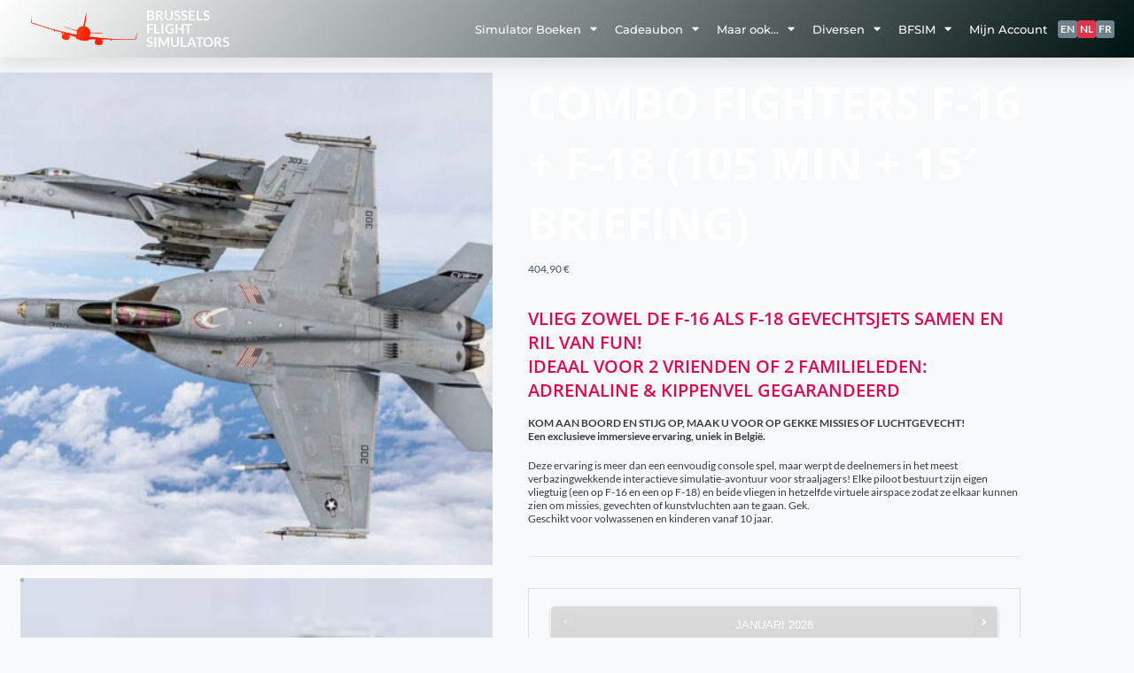

--- FILE ---
content_type: text/html; charset=UTF-8
request_url: https://bfsimulators.com/nl/product/booking-combo-fun-flight-105min/
body_size: 53942
content:

<!doctype html>
<html lang="nl-NL">
<head>
    
    <meta charset="UTF-8">
    <meta name="viewport" content="width=device-width, initial-scale=1, maximum-scale=5, viewport-fit=cover">
    <link rel="profile" href="https://gmpg.org/xfn/11">

    <meta name='robots' content='index, follow, max-image-preview:large, max-snippet:-1, max-video-preview:-1' />

	<!-- This site is optimized with the Yoast SEO Premium plugin v26.3 (Yoast SEO v26.3) - https://yoast.com/wordpress/plugins/seo/ -->
	<title>Combo Fighters F-16 + F-18 (105 min + 15&#039; briefing) - Brussels Flight Simulators</title>
	<link rel="canonical" href="https://bfsimulators.com/nl/product/booking-combo-fun-flight-105min/" />
	<meta property="og:locale" content="nl_NL" />
	<meta property="og:type" content="article" />
	<meta property="og:title" content="Combo Fighters F-16 + F-18 (105 min + 15&#039; briefing)" />
	<meta property="og:description" content="VLIEG ZOWEL DE F-16 ALS F-18 GEVECHTSJETS SAMEN EN RIL VAN FUN!IDEAAL VOOR 2 VRIENDEN OF 2 FAMILIELEDEN: ADRENALINE &amp; KIPPENVEL GEGARANDEERD KOM AAN BOORD EN STIJG OP, MAAK U VOOR OP GEKKE MISSIES OF LUCHTGEVECHT! Een exclusieve immersieve ervaring, uniek in België. Deze ervaring is meer dan een eenvoudig console spel, maar werpt de deelnemers in het meest verbazingwekkende interactieve simulatie-avontuur voor straaljagers! Elke piloot bestuurt zijn eigen vliegtuig (een op F-16 en een op F-18) en beide vliegen in hetzelfde virtuele airspace zodat ze elkaar kunnen zien om missies, gevechten of kunstvluchten aan te gaan. Gek. Geschikt voor volwassenen en kinderen vanaf 10 jaar." />
	<meta property="og:url" content="https://bfsimulators.com/nl/product/booking-combo-fun-flight-105min/" />
	<meta property="og:site_name" content="Brussels Flight Simulators" />
	<meta property="article:modified_time" content="2024-08-13T13:47:30+00:00" />
	<meta property="og:image" content="https://bfsimulators.com/wp-content/uploads/2021/04/2-hornets.jpg" />
	<meta property="og:image:width" content="800" />
	<meta property="og:image:height" content="600" />
	<meta property="og:image:type" content="image/jpeg" />
	<meta name="twitter:card" content="summary_large_image" />
	<meta name="twitter:label1" content="Geschatte leestijd" />
	<meta name="twitter:data1" content="2 minuten" />
	<script type="application/ld+json" class="yoast-schema-graph">{"@context":"https://schema.org","@graph":[{"@type":"WebPage","@id":"https://bfsimulators.com/nl/product/booking-combo-fun-flight-105min/","url":"https://bfsimulators.com/nl/product/booking-combo-fun-flight-105min/","name":"Combo Fighters F-16 + F-18 (105 min + 15' briefing) - Brussels Flight Simulators","isPartOf":{"@id":"https://bfsimulators.com/nl/#website"},"primaryImageOfPage":{"@id":"https://bfsimulators.com/nl/product/booking-combo-fun-flight-105min/#primaryimage"},"image":{"@id":"https://bfsimulators.com/nl/product/booking-combo-fun-flight-105min/#primaryimage"},"thumbnailUrl":"https://bfsimulators.com/wp-content/uploads/2021/04/2-hornets.jpg","datePublished":"2021-07-23T12:04:29+00:00","dateModified":"2024-08-13T13:47:30+00:00","breadcrumb":{"@id":"https://bfsimulators.com/nl/product/booking-combo-fun-flight-105min/#breadcrumb"},"inLanguage":"nl-NL","potentialAction":[{"@type":"ReadAction","target":["https://bfsimulators.com/nl/product/booking-combo-fun-flight-105min/"]}]},{"@type":"ImageObject","inLanguage":"nl-NL","@id":"https://bfsimulators.com/nl/product/booking-combo-fun-flight-105min/#primaryimage","url":"https://bfsimulators.com/wp-content/uploads/2021/04/2-hornets.jpg","contentUrl":"https://bfsimulators.com/wp-content/uploads/2021/04/2-hornets.jpg","width":800,"height":600},{"@type":"BreadcrumbList","@id":"https://bfsimulators.com/nl/product/booking-combo-fun-flight-105min/#breadcrumb","itemListElement":[{"@type":"ListItem","position":1,"name":"Home","item":"https://bfsimulators.com/nl/home/"},{"@type":"ListItem","position":2,"name":"Winkel","item":"https://bfsimulators.com/nl/shop/"},{"@type":"ListItem","position":3,"name":"Combo Fighters F-16 + F-18 (105 min + 15&#8242; briefing)"}]},{"@type":"WebSite","@id":"https://bfsimulators.com/nl/#website","url":"https://bfsimulators.com/nl/","name":"Brussels Flight Simulators","description":"Trusted by Pilots, Loved by Enthusiasts","publisher":{"@id":"https://bfsimulators.com/nl/#organization"},"potentialAction":[{"@type":"SearchAction","target":{"@type":"EntryPoint","urlTemplate":"https://bfsimulators.com/nl/?s={search_term_string}"},"query-input":{"@type":"PropertyValueSpecification","valueRequired":true,"valueName":"search_term_string"}}],"inLanguage":"nl-NL"},{"@type":"Organization","@id":"https://bfsimulators.com/nl/#organization","name":"Brussels Flight Simulators","url":"https://bfsimulators.com/nl/","logo":{"@type":"ImageObject","inLanguage":"nl-NL","@id":"https://bfsimulators.com/nl/#/schema/logo/image/","url":"https://bfsimulators.com/wp-content/uploads/2021/06/Brussels-Flight-Simulators-LOGO-DEF-MASTER-V3-D-AVION-SOLO-5000x2250-600x300-1-e1624698461157.png","contentUrl":"https://bfsimulators.com/wp-content/uploads/2021/06/Brussels-Flight-Simulators-LOGO-DEF-MASTER-V3-D-AVION-SOLO-5000x2250-600x300-1-e1624698461157.png","width":600,"height":198,"caption":"Brussels Flight Simulators"},"image":{"@id":"https://bfsimulators.com/nl/#/schema/logo/image/"}}]}</script>
	<!-- / Yoast SEO Premium plugin. -->


<link rel='dns-prefetch' href='//fonts.googleapis.com' />
<link rel="alternate" type="application/rss+xml" title="Brussels Flight Simulators &raquo; feed" href="https://bfsimulators.com/nl/feed/" />
<link rel="alternate" type="application/rss+xml" title="Brussels Flight Simulators &raquo; reacties feed" href="https://bfsimulators.com/nl/comments/feed/" />
<link rel="alternate" title="oEmbed (JSON)" type="application/json+oembed" href="https://bfsimulators.com/nl/wp-json/oembed/1.0/embed?url=https%3A%2F%2Fbfsimulators.com%2Fnl%2Fproduct%2Fbooking-combo-fun-flight-105min%2F" />
<link rel="alternate" title="oEmbed (XML)" type="text/xml+oembed" href="https://bfsimulators.com/nl/wp-json/oembed/1.0/embed?url=https%3A%2F%2Fbfsimulators.com%2Fnl%2Fproduct%2Fbooking-combo-fun-flight-105min%2F&#038;format=xml" />
<style id='wp-img-auto-sizes-contain-inline-css'>
img:is([sizes=auto i],[sizes^="auto," i]){contain-intrinsic-size:3000px 1500px}
/*# sourceURL=wp-img-auto-sizes-contain-inline-css */
</style>
<link rel='stylesheet' id='wp-block-library-css' href='https://bfsimulators.com/wp-includes/css/dist/block-library/style.min.css?ver=6.9' media='all' />
<link rel='stylesheet' id='wc-blocks-style-css' href='https://bfsimulators.com/wp-content/plugins/woocommerce/assets/client/blocks/wc-blocks.css?ver=wc-10.3.7' media='all' />
<style id='global-styles-inline-css'>
:root{--wp--preset--aspect-ratio--square: 1;--wp--preset--aspect-ratio--4-3: 4/3;--wp--preset--aspect-ratio--3-4: 3/4;--wp--preset--aspect-ratio--3-2: 3/2;--wp--preset--aspect-ratio--2-3: 2/3;--wp--preset--aspect-ratio--16-9: 16/9;--wp--preset--aspect-ratio--9-16: 9/16;--wp--preset--color--black: #000000;--wp--preset--color--cyan-bluish-gray: #abb8c3;--wp--preset--color--white: #ffffff;--wp--preset--color--pale-pink: #f78da7;--wp--preset--color--vivid-red: #cf2e2e;--wp--preset--color--luminous-vivid-orange: #ff6900;--wp--preset--color--luminous-vivid-amber: #fcb900;--wp--preset--color--light-green-cyan: #7bdcb5;--wp--preset--color--vivid-green-cyan: #00d084;--wp--preset--color--pale-cyan-blue: #8ed1fc;--wp--preset--color--vivid-cyan-blue: #0693e3;--wp--preset--color--vivid-purple: #9b51e0;--wp--preset--color--palette-color-1: var(--theme-palette-color-1, #e1334d);--wp--preset--color--palette-color-2: var(--theme-palette-color-2, rgba(225, 51, 77, 0.87));--wp--preset--color--palette-color-3: var(--theme-palette-color-3, #415161);--wp--preset--color--palette-color-4: var(--theme-palette-color-4, #2c3e50);--wp--preset--color--palette-color-5: var(--theme-palette-color-5, #E2E7ED);--wp--preset--color--palette-color-6: var(--theme-palette-color-6, #edeff2);--wp--preset--color--palette-color-7: var(--theme-palette-color-7, #f8f9fb);--wp--preset--color--palette-color-8: var(--theme-palette-color-8, #ffffff);--wp--preset--gradient--vivid-cyan-blue-to-vivid-purple: linear-gradient(135deg,rgb(6,147,227) 0%,rgb(155,81,224) 100%);--wp--preset--gradient--light-green-cyan-to-vivid-green-cyan: linear-gradient(135deg,rgb(122,220,180) 0%,rgb(0,208,130) 100%);--wp--preset--gradient--luminous-vivid-amber-to-luminous-vivid-orange: linear-gradient(135deg,rgb(252,185,0) 0%,rgb(255,105,0) 100%);--wp--preset--gradient--luminous-vivid-orange-to-vivid-red: linear-gradient(135deg,rgb(255,105,0) 0%,rgb(207,46,46) 100%);--wp--preset--gradient--very-light-gray-to-cyan-bluish-gray: linear-gradient(135deg,rgb(238,238,238) 0%,rgb(169,184,195) 100%);--wp--preset--gradient--cool-to-warm-spectrum: linear-gradient(135deg,rgb(74,234,220) 0%,rgb(151,120,209) 20%,rgb(207,42,186) 40%,rgb(238,44,130) 60%,rgb(251,105,98) 80%,rgb(254,248,76) 100%);--wp--preset--gradient--blush-light-purple: linear-gradient(135deg,rgb(255,206,236) 0%,rgb(152,150,240) 100%);--wp--preset--gradient--blush-bordeaux: linear-gradient(135deg,rgb(254,205,165) 0%,rgb(254,45,45) 50%,rgb(107,0,62) 100%);--wp--preset--gradient--luminous-dusk: linear-gradient(135deg,rgb(255,203,112) 0%,rgb(199,81,192) 50%,rgb(65,88,208) 100%);--wp--preset--gradient--pale-ocean: linear-gradient(135deg,rgb(255,245,203) 0%,rgb(182,227,212) 50%,rgb(51,167,181) 100%);--wp--preset--gradient--electric-grass: linear-gradient(135deg,rgb(202,248,128) 0%,rgb(113,206,126) 100%);--wp--preset--gradient--midnight: linear-gradient(135deg,rgb(2,3,129) 0%,rgb(40,116,252) 100%);--wp--preset--gradient--juicy-peach: linear-gradient(to right, #ffecd2 0%, #fcb69f 100%);--wp--preset--gradient--young-passion: linear-gradient(to right, #ff8177 0%, #ff867a 0%, #ff8c7f 21%, #f99185 52%, #cf556c 78%, #b12a5b 100%);--wp--preset--gradient--true-sunset: linear-gradient(to right, #fa709a 0%, #fee140 100%);--wp--preset--gradient--morpheus-den: linear-gradient(to top, #30cfd0 0%, #330867 100%);--wp--preset--gradient--plum-plate: linear-gradient(135deg, #667eea 0%, #764ba2 100%);--wp--preset--gradient--aqua-splash: linear-gradient(15deg, #13547a 0%, #80d0c7 100%);--wp--preset--gradient--love-kiss: linear-gradient(to top, #ff0844 0%, #ffb199 100%);--wp--preset--gradient--new-retrowave: linear-gradient(to top, #3b41c5 0%, #a981bb 49%, #ffc8a9 100%);--wp--preset--gradient--plum-bath: linear-gradient(to top, #cc208e 0%, #6713d2 100%);--wp--preset--gradient--high-flight: linear-gradient(to right, #0acffe 0%, #495aff 100%);--wp--preset--gradient--teen-party: linear-gradient(-225deg, #FF057C 0%, #8D0B93 50%, #321575 100%);--wp--preset--gradient--fabled-sunset: linear-gradient(-225deg, #231557 0%, #44107A 29%, #FF1361 67%, #FFF800 100%);--wp--preset--gradient--arielle-smile: radial-gradient(circle 248px at center, #16d9e3 0%, #30c7ec 47%, #46aef7 100%);--wp--preset--gradient--itmeo-branding: linear-gradient(180deg, #2af598 0%, #009efd 100%);--wp--preset--gradient--deep-blue: linear-gradient(to right, #6a11cb 0%, #2575fc 100%);--wp--preset--gradient--strong-bliss: linear-gradient(to right, #f78ca0 0%, #f9748f 19%, #fd868c 60%, #fe9a8b 100%);--wp--preset--gradient--sweet-period: linear-gradient(to top, #3f51b1 0%, #5a55ae 13%, #7b5fac 25%, #8f6aae 38%, #a86aa4 50%, #cc6b8e 62%, #f18271 75%, #f3a469 87%, #f7c978 100%);--wp--preset--gradient--purple-division: linear-gradient(to top, #7028e4 0%, #e5b2ca 100%);--wp--preset--gradient--cold-evening: linear-gradient(to top, #0c3483 0%, #a2b6df 100%, #6b8cce 100%, #a2b6df 100%);--wp--preset--gradient--mountain-rock: linear-gradient(to right, #868f96 0%, #596164 100%);--wp--preset--gradient--desert-hump: linear-gradient(to top, #c79081 0%, #dfa579 100%);--wp--preset--gradient--ethernal-constance: linear-gradient(to top, #09203f 0%, #537895 100%);--wp--preset--gradient--happy-memories: linear-gradient(-60deg, #ff5858 0%, #f09819 100%);--wp--preset--gradient--grown-early: linear-gradient(to top, #0ba360 0%, #3cba92 100%);--wp--preset--gradient--morning-salad: linear-gradient(-225deg, #B7F8DB 0%, #50A7C2 100%);--wp--preset--gradient--night-call: linear-gradient(-225deg, #AC32E4 0%, #7918F2 48%, #4801FF 100%);--wp--preset--gradient--mind-crawl: linear-gradient(-225deg, #473B7B 0%, #3584A7 51%, #30D2BE 100%);--wp--preset--gradient--angel-care: linear-gradient(-225deg, #FFE29F 0%, #FFA99F 48%, #FF719A 100%);--wp--preset--gradient--juicy-cake: linear-gradient(to top, #e14fad 0%, #f9d423 100%);--wp--preset--gradient--rich-metal: linear-gradient(to right, #d7d2cc 0%, #304352 100%);--wp--preset--gradient--mole-hall: linear-gradient(-20deg, #616161 0%, #9bc5c3 100%);--wp--preset--gradient--cloudy-knoxville: linear-gradient(120deg, #fdfbfb 0%, #ebedee 100%);--wp--preset--gradient--soft-grass: linear-gradient(to top, #c1dfc4 0%, #deecdd 100%);--wp--preset--gradient--saint-petersburg: linear-gradient(135deg, #f5f7fa 0%, #c3cfe2 100%);--wp--preset--gradient--everlasting-sky: linear-gradient(135deg, #fdfcfb 0%, #e2d1c3 100%);--wp--preset--gradient--kind-steel: linear-gradient(-20deg, #e9defa 0%, #fbfcdb 100%);--wp--preset--gradient--over-sun: linear-gradient(60deg, #abecd6 0%, #fbed96 100%);--wp--preset--gradient--premium-white: linear-gradient(to top, #d5d4d0 0%, #d5d4d0 1%, #eeeeec 31%, #efeeec 75%, #e9e9e7 100%);--wp--preset--gradient--clean-mirror: linear-gradient(45deg, #93a5cf 0%, #e4efe9 100%);--wp--preset--gradient--wild-apple: linear-gradient(to top, #d299c2 0%, #fef9d7 100%);--wp--preset--gradient--snow-again: linear-gradient(to top, #e6e9f0 0%, #eef1f5 100%);--wp--preset--gradient--confident-cloud: linear-gradient(to top, #dad4ec 0%, #dad4ec 1%, #f3e7e9 100%);--wp--preset--gradient--glass-water: linear-gradient(to top, #dfe9f3 0%, white 100%);--wp--preset--gradient--perfect-white: linear-gradient(-225deg, #E3FDF5 0%, #FFE6FA 100%);--wp--preset--font-size--small: 13px;--wp--preset--font-size--medium: 20px;--wp--preset--font-size--large: clamp(22px, 1.375rem + ((1vw - 3.2px) * 0.625), 30px);--wp--preset--font-size--x-large: clamp(30px, 1.875rem + ((1vw - 3.2px) * 1.563), 50px);--wp--preset--font-size--xx-large: clamp(45px, 2.813rem + ((1vw - 3.2px) * 2.734), 80px);--wp--preset--spacing--20: 0.44rem;--wp--preset--spacing--30: 0.67rem;--wp--preset--spacing--40: 1rem;--wp--preset--spacing--50: 1.5rem;--wp--preset--spacing--60: 2.25rem;--wp--preset--spacing--70: 3.38rem;--wp--preset--spacing--80: 5.06rem;--wp--preset--shadow--natural: 6px 6px 9px rgba(0, 0, 0, 0.2);--wp--preset--shadow--deep: 12px 12px 50px rgba(0, 0, 0, 0.4);--wp--preset--shadow--sharp: 6px 6px 0px rgba(0, 0, 0, 0.2);--wp--preset--shadow--outlined: 6px 6px 0px -3px rgb(255, 255, 255), 6px 6px rgb(0, 0, 0);--wp--preset--shadow--crisp: 6px 6px 0px rgb(0, 0, 0);}:root { --wp--style--global--content-size: var(--theme-block-max-width);--wp--style--global--wide-size: var(--theme-block-wide-max-width); }:where(body) { margin: 0; }.wp-site-blocks > .alignleft { float: left; margin-right: 2em; }.wp-site-blocks > .alignright { float: right; margin-left: 2em; }.wp-site-blocks > .aligncenter { justify-content: center; margin-left: auto; margin-right: auto; }:where(.wp-site-blocks) > * { margin-block-start: var(--theme-content-spacing); margin-block-end: 0; }:where(.wp-site-blocks) > :first-child { margin-block-start: 0; }:where(.wp-site-blocks) > :last-child { margin-block-end: 0; }:root { --wp--style--block-gap: var(--theme-content-spacing); }:root :where(.is-layout-flow) > :first-child{margin-block-start: 0;}:root :where(.is-layout-flow) > :last-child{margin-block-end: 0;}:root :where(.is-layout-flow) > *{margin-block-start: var(--theme-content-spacing);margin-block-end: 0;}:root :where(.is-layout-constrained) > :first-child{margin-block-start: 0;}:root :where(.is-layout-constrained) > :last-child{margin-block-end: 0;}:root :where(.is-layout-constrained) > *{margin-block-start: var(--theme-content-spacing);margin-block-end: 0;}:root :where(.is-layout-flex){gap: var(--theme-content-spacing);}:root :where(.is-layout-grid){gap: var(--theme-content-spacing);}.is-layout-flow > .alignleft{float: left;margin-inline-start: 0;margin-inline-end: 2em;}.is-layout-flow > .alignright{float: right;margin-inline-start: 2em;margin-inline-end: 0;}.is-layout-flow > .aligncenter{margin-left: auto !important;margin-right: auto !important;}.is-layout-constrained > .alignleft{float: left;margin-inline-start: 0;margin-inline-end: 2em;}.is-layout-constrained > .alignright{float: right;margin-inline-start: 2em;margin-inline-end: 0;}.is-layout-constrained > .aligncenter{margin-left: auto !important;margin-right: auto !important;}.is-layout-constrained > :where(:not(.alignleft):not(.alignright):not(.alignfull)){max-width: var(--wp--style--global--content-size);margin-left: auto !important;margin-right: auto !important;}.is-layout-constrained > .alignwide{max-width: var(--wp--style--global--wide-size);}body .is-layout-flex{display: flex;}.is-layout-flex{flex-wrap: wrap;align-items: center;}.is-layout-flex > :is(*, div){margin: 0;}body .is-layout-grid{display: grid;}.is-layout-grid > :is(*, div){margin: 0;}body{padding-top: 0px;padding-right: 0px;padding-bottom: 0px;padding-left: 0px;}:root :where(.wp-element-button, .wp-block-button__link){font-style: inherit;font-weight: inherit;letter-spacing: inherit;text-transform: inherit;}.has-black-color{color: var(--wp--preset--color--black) !important;}.has-cyan-bluish-gray-color{color: var(--wp--preset--color--cyan-bluish-gray) !important;}.has-white-color{color: var(--wp--preset--color--white) !important;}.has-pale-pink-color{color: var(--wp--preset--color--pale-pink) !important;}.has-vivid-red-color{color: var(--wp--preset--color--vivid-red) !important;}.has-luminous-vivid-orange-color{color: var(--wp--preset--color--luminous-vivid-orange) !important;}.has-luminous-vivid-amber-color{color: var(--wp--preset--color--luminous-vivid-amber) !important;}.has-light-green-cyan-color{color: var(--wp--preset--color--light-green-cyan) !important;}.has-vivid-green-cyan-color{color: var(--wp--preset--color--vivid-green-cyan) !important;}.has-pale-cyan-blue-color{color: var(--wp--preset--color--pale-cyan-blue) !important;}.has-vivid-cyan-blue-color{color: var(--wp--preset--color--vivid-cyan-blue) !important;}.has-vivid-purple-color{color: var(--wp--preset--color--vivid-purple) !important;}.has-palette-color-1-color{color: var(--wp--preset--color--palette-color-1) !important;}.has-palette-color-2-color{color: var(--wp--preset--color--palette-color-2) !important;}.has-palette-color-3-color{color: var(--wp--preset--color--palette-color-3) !important;}.has-palette-color-4-color{color: var(--wp--preset--color--palette-color-4) !important;}.has-palette-color-5-color{color: var(--wp--preset--color--palette-color-5) !important;}.has-palette-color-6-color{color: var(--wp--preset--color--palette-color-6) !important;}.has-palette-color-7-color{color: var(--wp--preset--color--palette-color-7) !important;}.has-palette-color-8-color{color: var(--wp--preset--color--palette-color-8) !important;}.has-black-background-color{background-color: var(--wp--preset--color--black) !important;}.has-cyan-bluish-gray-background-color{background-color: var(--wp--preset--color--cyan-bluish-gray) !important;}.has-white-background-color{background-color: var(--wp--preset--color--white) !important;}.has-pale-pink-background-color{background-color: var(--wp--preset--color--pale-pink) !important;}.has-vivid-red-background-color{background-color: var(--wp--preset--color--vivid-red) !important;}.has-luminous-vivid-orange-background-color{background-color: var(--wp--preset--color--luminous-vivid-orange) !important;}.has-luminous-vivid-amber-background-color{background-color: var(--wp--preset--color--luminous-vivid-amber) !important;}.has-light-green-cyan-background-color{background-color: var(--wp--preset--color--light-green-cyan) !important;}.has-vivid-green-cyan-background-color{background-color: var(--wp--preset--color--vivid-green-cyan) !important;}.has-pale-cyan-blue-background-color{background-color: var(--wp--preset--color--pale-cyan-blue) !important;}.has-vivid-cyan-blue-background-color{background-color: var(--wp--preset--color--vivid-cyan-blue) !important;}.has-vivid-purple-background-color{background-color: var(--wp--preset--color--vivid-purple) !important;}.has-palette-color-1-background-color{background-color: var(--wp--preset--color--palette-color-1) !important;}.has-palette-color-2-background-color{background-color: var(--wp--preset--color--palette-color-2) !important;}.has-palette-color-3-background-color{background-color: var(--wp--preset--color--palette-color-3) !important;}.has-palette-color-4-background-color{background-color: var(--wp--preset--color--palette-color-4) !important;}.has-palette-color-5-background-color{background-color: var(--wp--preset--color--palette-color-5) !important;}.has-palette-color-6-background-color{background-color: var(--wp--preset--color--palette-color-6) !important;}.has-palette-color-7-background-color{background-color: var(--wp--preset--color--palette-color-7) !important;}.has-palette-color-8-background-color{background-color: var(--wp--preset--color--palette-color-8) !important;}.has-black-border-color{border-color: var(--wp--preset--color--black) !important;}.has-cyan-bluish-gray-border-color{border-color: var(--wp--preset--color--cyan-bluish-gray) !important;}.has-white-border-color{border-color: var(--wp--preset--color--white) !important;}.has-pale-pink-border-color{border-color: var(--wp--preset--color--pale-pink) !important;}.has-vivid-red-border-color{border-color: var(--wp--preset--color--vivid-red) !important;}.has-luminous-vivid-orange-border-color{border-color: var(--wp--preset--color--luminous-vivid-orange) !important;}.has-luminous-vivid-amber-border-color{border-color: var(--wp--preset--color--luminous-vivid-amber) !important;}.has-light-green-cyan-border-color{border-color: var(--wp--preset--color--light-green-cyan) !important;}.has-vivid-green-cyan-border-color{border-color: var(--wp--preset--color--vivid-green-cyan) !important;}.has-pale-cyan-blue-border-color{border-color: var(--wp--preset--color--pale-cyan-blue) !important;}.has-vivid-cyan-blue-border-color{border-color: var(--wp--preset--color--vivid-cyan-blue) !important;}.has-vivid-purple-border-color{border-color: var(--wp--preset--color--vivid-purple) !important;}.has-palette-color-1-border-color{border-color: var(--wp--preset--color--palette-color-1) !important;}.has-palette-color-2-border-color{border-color: var(--wp--preset--color--palette-color-2) !important;}.has-palette-color-3-border-color{border-color: var(--wp--preset--color--palette-color-3) !important;}.has-palette-color-4-border-color{border-color: var(--wp--preset--color--palette-color-4) !important;}.has-palette-color-5-border-color{border-color: var(--wp--preset--color--palette-color-5) !important;}.has-palette-color-6-border-color{border-color: var(--wp--preset--color--palette-color-6) !important;}.has-palette-color-7-border-color{border-color: var(--wp--preset--color--palette-color-7) !important;}.has-palette-color-8-border-color{border-color: var(--wp--preset--color--palette-color-8) !important;}.has-vivid-cyan-blue-to-vivid-purple-gradient-background{background: var(--wp--preset--gradient--vivid-cyan-blue-to-vivid-purple) !important;}.has-light-green-cyan-to-vivid-green-cyan-gradient-background{background: var(--wp--preset--gradient--light-green-cyan-to-vivid-green-cyan) !important;}.has-luminous-vivid-amber-to-luminous-vivid-orange-gradient-background{background: var(--wp--preset--gradient--luminous-vivid-amber-to-luminous-vivid-orange) !important;}.has-luminous-vivid-orange-to-vivid-red-gradient-background{background: var(--wp--preset--gradient--luminous-vivid-orange-to-vivid-red) !important;}.has-very-light-gray-to-cyan-bluish-gray-gradient-background{background: var(--wp--preset--gradient--very-light-gray-to-cyan-bluish-gray) !important;}.has-cool-to-warm-spectrum-gradient-background{background: var(--wp--preset--gradient--cool-to-warm-spectrum) !important;}.has-blush-light-purple-gradient-background{background: var(--wp--preset--gradient--blush-light-purple) !important;}.has-blush-bordeaux-gradient-background{background: var(--wp--preset--gradient--blush-bordeaux) !important;}.has-luminous-dusk-gradient-background{background: var(--wp--preset--gradient--luminous-dusk) !important;}.has-pale-ocean-gradient-background{background: var(--wp--preset--gradient--pale-ocean) !important;}.has-electric-grass-gradient-background{background: var(--wp--preset--gradient--electric-grass) !important;}.has-midnight-gradient-background{background: var(--wp--preset--gradient--midnight) !important;}.has-juicy-peach-gradient-background{background: var(--wp--preset--gradient--juicy-peach) !important;}.has-young-passion-gradient-background{background: var(--wp--preset--gradient--young-passion) !important;}.has-true-sunset-gradient-background{background: var(--wp--preset--gradient--true-sunset) !important;}.has-morpheus-den-gradient-background{background: var(--wp--preset--gradient--morpheus-den) !important;}.has-plum-plate-gradient-background{background: var(--wp--preset--gradient--plum-plate) !important;}.has-aqua-splash-gradient-background{background: var(--wp--preset--gradient--aqua-splash) !important;}.has-love-kiss-gradient-background{background: var(--wp--preset--gradient--love-kiss) !important;}.has-new-retrowave-gradient-background{background: var(--wp--preset--gradient--new-retrowave) !important;}.has-plum-bath-gradient-background{background: var(--wp--preset--gradient--plum-bath) !important;}.has-high-flight-gradient-background{background: var(--wp--preset--gradient--high-flight) !important;}.has-teen-party-gradient-background{background: var(--wp--preset--gradient--teen-party) !important;}.has-fabled-sunset-gradient-background{background: var(--wp--preset--gradient--fabled-sunset) !important;}.has-arielle-smile-gradient-background{background: var(--wp--preset--gradient--arielle-smile) !important;}.has-itmeo-branding-gradient-background{background: var(--wp--preset--gradient--itmeo-branding) !important;}.has-deep-blue-gradient-background{background: var(--wp--preset--gradient--deep-blue) !important;}.has-strong-bliss-gradient-background{background: var(--wp--preset--gradient--strong-bliss) !important;}.has-sweet-period-gradient-background{background: var(--wp--preset--gradient--sweet-period) !important;}.has-purple-division-gradient-background{background: var(--wp--preset--gradient--purple-division) !important;}.has-cold-evening-gradient-background{background: var(--wp--preset--gradient--cold-evening) !important;}.has-mountain-rock-gradient-background{background: var(--wp--preset--gradient--mountain-rock) !important;}.has-desert-hump-gradient-background{background: var(--wp--preset--gradient--desert-hump) !important;}.has-ethernal-constance-gradient-background{background: var(--wp--preset--gradient--ethernal-constance) !important;}.has-happy-memories-gradient-background{background: var(--wp--preset--gradient--happy-memories) !important;}.has-grown-early-gradient-background{background: var(--wp--preset--gradient--grown-early) !important;}.has-morning-salad-gradient-background{background: var(--wp--preset--gradient--morning-salad) !important;}.has-night-call-gradient-background{background: var(--wp--preset--gradient--night-call) !important;}.has-mind-crawl-gradient-background{background: var(--wp--preset--gradient--mind-crawl) !important;}.has-angel-care-gradient-background{background: var(--wp--preset--gradient--angel-care) !important;}.has-juicy-cake-gradient-background{background: var(--wp--preset--gradient--juicy-cake) !important;}.has-rich-metal-gradient-background{background: var(--wp--preset--gradient--rich-metal) !important;}.has-mole-hall-gradient-background{background: var(--wp--preset--gradient--mole-hall) !important;}.has-cloudy-knoxville-gradient-background{background: var(--wp--preset--gradient--cloudy-knoxville) !important;}.has-soft-grass-gradient-background{background: var(--wp--preset--gradient--soft-grass) !important;}.has-saint-petersburg-gradient-background{background: var(--wp--preset--gradient--saint-petersburg) !important;}.has-everlasting-sky-gradient-background{background: var(--wp--preset--gradient--everlasting-sky) !important;}.has-kind-steel-gradient-background{background: var(--wp--preset--gradient--kind-steel) !important;}.has-over-sun-gradient-background{background: var(--wp--preset--gradient--over-sun) !important;}.has-premium-white-gradient-background{background: var(--wp--preset--gradient--premium-white) !important;}.has-clean-mirror-gradient-background{background: var(--wp--preset--gradient--clean-mirror) !important;}.has-wild-apple-gradient-background{background: var(--wp--preset--gradient--wild-apple) !important;}.has-snow-again-gradient-background{background: var(--wp--preset--gradient--snow-again) !important;}.has-confident-cloud-gradient-background{background: var(--wp--preset--gradient--confident-cloud) !important;}.has-glass-water-gradient-background{background: var(--wp--preset--gradient--glass-water) !important;}.has-perfect-white-gradient-background{background: var(--wp--preset--gradient--perfect-white) !important;}.has-small-font-size{font-size: var(--wp--preset--font-size--small) !important;}.has-medium-font-size{font-size: var(--wp--preset--font-size--medium) !important;}.has-large-font-size{font-size: var(--wp--preset--font-size--large) !important;}.has-x-large-font-size{font-size: var(--wp--preset--font-size--x-large) !important;}.has-xx-large-font-size{font-size: var(--wp--preset--font-size--xx-large) !important;}
/*# sourceURL=global-styles-inline-css */
</style>

<link rel='stylesheet' id='bookings-day-color-fix-style-css' href='https://bfsimulators.com/wp-content/plugins/bfsim-wc-bookings-day-color-patch/assets/css/bookings-day-color-fix.css?ver=1.1.0' media='all' />
<link rel='stylesheet' id='elementor-connector-for-woocommerce-bookings-css' href='https://bfsimulators.com/wp-content/plugins/elementor-connector-for-woocommerce-bookings/public/css/elementor-connector-for-woocommerce-bookings-public.css?ver=2.0' media='all' />
<link rel='stylesheet' id='font-awesome-5-all-css' href='https://bfsimulators.com/wp-content/plugins/elementor/assets/lib/font-awesome/css/all.min.css?ver=3.33.0' media='all' />
<link rel='stylesheet' id='select2-css' href='https://bfsimulators.com/wp-content/plugins/woocommerce/assets/css/select2.css?ver=10.3.7' media='' />
<link rel='stylesheet' id='pyp_enqueue_styles-css' href='https://bfsimulators.com/wp-content/plugins/pyp/assets/css/frontend.css?ver=10.1.0' media='all' />
<style id='pyp_enqueue_styles-inline-css'>
.payyourprice_contribution_button { float:left; width: 85px; margin-right:10px; margin-top:10px;  height:50px; border: 1px solid #ddd; background: #DDDDDD; color:#000000; text-align: center; padding-top: 10px; cursor: pointer;box-shadow: none}
.switch_color_button {
								background: #FF0000;
								color:#FFFFFF;
								}
/*# sourceURL=pyp_enqueue_styles-inline-css */
</style>
<style id='woocommerce-inline-inline-css'>
.woocommerce form .form-row .required { visibility: visible; }
/*# sourceURL=woocommerce-inline-inline-css */
</style>
<link rel='stylesheet' id='wpml-legacy-horizontal-list-0-css' href='https://bfsimulators.com/wp-content/plugins/sitepress-multilingual-cms/templates/language-switchers/legacy-list-horizontal/style.min.css?ver=1' media='all' />
<link rel='stylesheet' id='bfsim-offer-manager-style-css' href='https://bfsimulators.com/wp-content/plugins/bfsim-offer-manager/assets/css/offer-manager.css?ver=6.9' media='all' />
<link rel='stylesheet' id='jquery-ui-style-css' href='https://bfsimulators.com/wp-content/plugins/woocommerce-bookings/dist/jquery-ui-styles.css?ver=1.11.4-wc-bookings.2.2.9' media='all' />
<link rel='stylesheet' id='wc-bookings-styles-css' href='https://bfsimulators.com/wp-content/plugins/woocommerce-bookings/dist/frontend.css?ver=2.2.9' media='all' />
<link rel='stylesheet' id='brands-styles-css' href='https://bfsimulators.com/wp-content/plugins/woocommerce/assets/css/brands.css?ver=10.3.7' media='all' />
<link rel='stylesheet' id='bfsimulators-global-style-css' href='https://bfsimulators.com/wp-content/themes/bfsimulators/public/style/global-site-added-styles.css?ver=2.0.29' media='all' />
<link rel='stylesheet' id='bfsimulators-jquery-ui-style-css' href='https://bfsimulators.com/wp-content/themes/bfsimulators/public/style/jquery-ui.min.css?ver=1.13.2' media='all' />
<link rel='stylesheet' id='ct-main-styles-css' href='https://bfsimulators.com/wp-content/themes/blocksy/static/bundle/main.min.css?ver=2.1.15' media='all' />
<link rel='stylesheet' id='ct-woocommerce-styles-css' href='https://bfsimulators.com/wp-content/themes/blocksy/static/bundle/woocommerce.min.css?ver=2.1.15' media='all' />
<link rel='stylesheet' id='blocksy-fonts-font-source-google-css' href='https://fonts.googleapis.com/css2?family=Open%20Sans:wght@600;700&#038;family=Roboto:wght@900&#038;display=swap' media='all' />
<link rel='stylesheet' id='ct-page-title-styles-css' href='https://bfsimulators.com/wp-content/themes/blocksy/static/bundle/page-title.min.css?ver=2.1.15' media='all' />
<link rel='stylesheet' id='ct-elementor-styles-css' href='https://bfsimulators.com/wp-content/themes/blocksy/static/bundle/elementor-frontend.min.css?ver=2.1.15' media='all' />
<link rel='stylesheet' id='ct-elementor-woocommerce-styles-css' href='https://bfsimulators.com/wp-content/themes/blocksy/static/bundle/elementor-woocommerce-frontend.min.css?ver=2.1.15' media='all' />
<link rel='stylesheet' id='ct-flexy-styles-css' href='https://bfsimulators.com/wp-content/themes/blocksy/static/bundle/flexy.min.css?ver=2.1.15' media='all' />
<link rel='stylesheet' id='elementor-frontend-css' href='https://bfsimulators.com/wp-content/plugins/elementor/assets/css/frontend.min.css?ver=3.33.0' media='all' />
<link rel='stylesheet' id='widget-image-css' href='https://bfsimulators.com/wp-content/plugins/elementor/assets/css/widget-image.min.css?ver=3.33.0' media='all' />
<link rel='stylesheet' id='widget-heading-css' href='https://bfsimulators.com/wp-content/plugins/elementor/assets/css/widget-heading.min.css?ver=3.33.0' media='all' />
<link rel='stylesheet' id='widget-nav-menu-css' href='https://bfsimulators.com/wp-content/plugins/elementor-pro/assets/css/widget-nav-menu.min.css?ver=3.33.1' media='all' />
<link rel='stylesheet' id='e-sticky-css' href='https://bfsimulators.com/wp-content/plugins/elementor-pro/assets/css/modules/sticky.min.css?ver=3.33.1' media='all' />
<link rel='stylesheet' id='e-flatpickr-css' href='https://bfsimulators.com/wp-content/uploads/elementor/css/e-flatpickr.min.css?ver=6.9' media='all' />
<link rel='stylesheet' id='elementor-icons-css' href='https://bfsimulators.com/wp-content/plugins/elementor/assets/lib/eicons/css/elementor-icons.min.css?ver=5.44.0' media='all' />
<link rel='stylesheet' id='elementor-post-43116-css' href='https://bfsimulators.com/wp-content/uploads/elementor/css/post-43116.css?ver=1769011172' media='all' />
<link rel='stylesheet' id='font-awesome-4-shim-css' href='https://bfsimulators.com/wp-content/plugins/elementor/assets/lib/font-awesome/css/v4-shims.min.css?ver=3.33.0' media='all' />
<link rel='stylesheet' id='elementor-post-3803-css' href='https://bfsimulators.com/wp-content/uploads/elementor/css/post-3803.css?ver=1769011172' media='all' />
<link rel='stylesheet' id='tablepress-default-css' href='https://bfsimulators.com/wp-content/tablepress-combined.min.css?ver=37' media='all' />
<link rel='stylesheet' id='wpmenucart-icons-css' href='https://bfsimulators.com/wp-content/plugins/wp-menu-cart-pro/assets/css/wpmenucart-icons-pro.min.css?ver=4.0.2' media='all' />
<style id='wpmenucart-icons-inline-css'>
@font-face {
	font-family:'WPMenuCart';
	src: url('https://bfsimulators.com/wp-content/plugins/wp-menu-cart-pro/assets/fonts/WPMenuCart.eot');
	src: url('https://bfsimulators.com/wp-content/plugins/wp-menu-cart-pro/assets/fonts/WPMenuCart.eot?#iefix') format('embedded-opentype'),
		 url('https://bfsimulators.com/wp-content/plugins/wp-menu-cart-pro/assets/fonts/WPMenuCart.woff2') format('woff2'),
		 url('https://bfsimulators.com/wp-content/plugins/wp-menu-cart-pro/assets/fonts/WPMenuCart.woff') format('woff'),
		 url('https://bfsimulators.com/wp-content/plugins/wp-menu-cart-pro/assets/fonts/WPMenuCart.ttf') format('truetype'),
		 url('https://bfsimulators.com/wp-content/plugins/wp-menu-cart-pro/assets/fonts/WPMenuCart.svg#WPMenuCart') format('svg');
	font-weight:normal;
	font-style:normal;
	font-display:swap;
}
/*# sourceURL=wpmenucart-icons-inline-css */
</style>
<link rel='stylesheet' id='wpmenucart-css' href='https://bfsimulators.com/wp-content/plugins/wp-menu-cart-pro/assets/css/wpmenucart-main.min.css?ver=4.0.2' media='all' />
<link rel='stylesheet' id='wc_stripe_express_checkout_style-css' href='https://bfsimulators.com/wp-content/plugins/woocommerce-gateway-stripe/build/express-checkout.css?ver=2bec0c7b5a831a62b06b' media='all' />
<link rel='stylesheet' id='elementor-gf-local-opensans-css' href='https://bfsimulators.com/wp-content/uploads/elementor/google-fonts/css/opensans.css?ver=1742886012' media='all' />
<link rel='stylesheet' id='elementor-gf-local-lato-css' href='https://bfsimulators.com/wp-content/uploads/elementor/google-fonts/css/lato.css?ver=1742886013' media='all' />
<link rel='stylesheet' id='elementor-gf-local-oxanium-css' href='https://bfsimulators.com/wp-content/uploads/elementor/google-fonts/css/oxanium.css?ver=1754409894' media='all' />
<link rel='stylesheet' id='elementor-gf-local-montserrat-css' href='https://bfsimulators.com/wp-content/uploads/elementor/google-fonts/css/montserrat.css?ver=1742886016' media='all' />
<link rel='stylesheet' id='elementor-icons-shared-0-css' href='https://bfsimulators.com/wp-content/plugins/elementor/assets/lib/font-awesome/css/fontawesome.min.css?ver=5.15.3' media='all' />
<link rel='stylesheet' id='elementor-icons-fa-solid-css' href='https://bfsimulators.com/wp-content/plugins/elementor/assets/lib/font-awesome/css/solid.min.css?ver=5.15.3' media='all' />
<script src="https://bfsimulators.com/wp-includes/js/jquery/jquery.min.js?ver=3.7.1" id="jquery-core-js"></script>
<script src="https://bfsimulators.com/wp-includes/js/jquery/jquery-migrate.min.js?ver=3.4.1" id="jquery-migrate-js"></script>
<script src="https://bfsimulators.com/wp-content/themes/bfsimulators/auth/js/jquery.validate.js?ver=6.9" id="validate-script-js"></script>
<script id="ajax-auth-script-js-before">
const ajax_auth_object = {"ajaxurl":"https:\/\/bfsimulators.com\/wp-admin\/admin-ajax.php","redirecturl":"https:\/\/bfsimulators.com\/nl\/","loadingmessage":"<div id=\"auth-sending\" class=\"auth-com\">Versturen van gebruikersinformatie, even wachten...<\/div>"}
//# sourceURL=ajax-auth-script-js-before
</script>
<script src="https://bfsimulators.com/wp-content/themes/bfsimulators/auth/js/ajax-auth-script.js?ver=6.9" id="ajax-auth-script-js"></script>
<script src="https://bfsimulators.com/wp-content/plugins/elementor-connector-for-woocommerce-bookings/public/js/elementor-connector-for-woocommerce-bookings-public.js?ver=2.0" id="elementor-connector-for-woocommerce-bookings-js"></script>
<script id="fp_pyp_shop_page-js-extra">
var fp_pyp_shop_page_obj = {"wp_ajax_url":"https://bfsimulators.com/wp-admin/admin-ajax.php","product_id":"9942","product_url":"https://bfsimulators.com/nl/product/booking-combo-fun-flight-105min/","is_pyp_product":""};
//# sourceURL=fp_pyp_shop_page-js-extra
</script>
<script src="https://bfsimulators.com/wp-content/plugins/pyp/assets/js/frontend/shop-page.js?ver=10.1.0" id="fp_pyp_shop_page-js"></script>
<script id="fp_pyp_single_product_page-js-extra">
var fp_pyp_single_product_page_obj = {"wp_ajax_url":"https://bfsimulators.com/wp-admin/admin-ajax.php","product_id":"9942","default_variation_id":"0","is_pyp_product":"","pyp_enabled_variation_ids":[],"product_type":"booking","wc_currency_symbol":"\u20ac","input_price_type":"","show_r_hide_price":"2","min_price_tab_product":"Minimum Price","max_price_tab_product":"Maximum Price","min_price_error_message":"Please Enter Minimum Price","max_price_error_message":"Price should not be more than Maximum Price","input_error_message":"Contribution Field cannot be empty","radio_error_message":"Please Select the Amount","product_addons":"","mon_decimal_point":",","decimal_point":","};
//# sourceURL=fp_pyp_single_product_page-js-extra
</script>
<script src="https://bfsimulators.com/wp-content/plugins/pyp/assets/js/frontend/frontend.js?ver=10.1.0" id="fp_pyp_single_product_page-js"></script>
<script src="https://bfsimulators.com/wp-content/plugins/woocommerce/assets/js/jquery-blockui/jquery.blockUI.min.js?ver=2.7.0-wc.10.3.7" id="wc-jquery-blockui-js" defer data-wp-strategy="defer"></script>
<script id="wc-add-to-cart-js-extra">
var wc_add_to_cart_params = {"ajax_url":"/wp-admin/admin-ajax.php?lang=nl","wc_ajax_url":"/nl/?wc-ajax=%%endpoint%%","i18n_view_cart":"Bekijk winkelwagen","cart_url":"https://bfsimulators.com/nl/mijn-winkelwagen/","is_cart":"","cart_redirect_after_add":"yes"};
//# sourceURL=wc-add-to-cart-js-extra
</script>
<script src="https://bfsimulators.com/wp-content/plugins/woocommerce/assets/js/frontend/add-to-cart.min.js?ver=10.3.7" id="wc-add-to-cart-js" defer data-wp-strategy="defer"></script>
<script id="wc-single-product-js-extra">
var wc_single_product_params = {"i18n_required_rating_text":"Selecteer een waardering","i18n_rating_options":["1 van de 5 sterren","2 van de 5 sterren","3 van de 5 sterren","4 van de 5 sterren","5 van de 5 sterren"],"i18n_product_gallery_trigger_text":"Afbeeldinggalerij in volledig scherm bekijken","review_rating_required":"yes","flexslider":{"rtl":false,"animation":"slide","smoothHeight":true,"directionNav":false,"controlNav":"thumbnails","slideshow":false,"animationSpeed":500,"animationLoop":false,"allowOneSlide":false},"zoom_enabled":"","zoom_options":[],"photoswipe_enabled":"","photoswipe_options":{"shareEl":false,"closeOnScroll":false,"history":false,"hideAnimationDuration":0,"showAnimationDuration":0},"flexslider_enabled":""};
//# sourceURL=wc-single-product-js-extra
</script>
<script src="https://bfsimulators.com/wp-content/plugins/woocommerce/assets/js/frontend/single-product.min.js?ver=10.3.7" id="wc-single-product-js" defer data-wp-strategy="defer"></script>
<script src="https://bfsimulators.com/wp-content/plugins/woocommerce/assets/js/js-cookie/js.cookie.min.js?ver=2.1.4-wc.10.3.7" id="wc-js-cookie-js" defer data-wp-strategy="defer"></script>
<script id="woocommerce-js-extra">
var woocommerce_params = {"ajax_url":"/wp-admin/admin-ajax.php?lang=nl","wc_ajax_url":"/nl/?wc-ajax=%%endpoint%%","i18n_password_show":"Wachtwoord weergeven","i18n_password_hide":"Wachtwoord verbergen"};
//# sourceURL=woocommerce-js-extra
</script>
<script src="https://bfsimulators.com/wp-content/plugins/woocommerce/assets/js/frontend/woocommerce.min.js?ver=10.3.7" id="woocommerce-js" defer data-wp-strategy="defer"></script>
<script src="https://bfsimulators.com/wp-content/themes/bfsimulators/public/js/bfsim-library.js?ver=1.00.00" id="bfsimulators-bfsim-library-js"></script>
<script src="https://bfsimulators.com/wp-content/plugins/elementor/assets/lib/font-awesome/js/v4-shims.min.js?ver=3.33.0" id="font-awesome-4-shim-js"></script>
<script id="wpmenucart-ajax-assist-js-extra">
var wpmenucart_ajax_assist = {"shop_plugin":"WooCommerce","always_display":""};
//# sourceURL=wpmenucart-ajax-assist-js-extra
</script>
<script src="https://bfsimulators.com/wp-content/plugins/wp-menu-cart-pro/assets/js/wpmenucart-ajax-assist.min.js?ver=4.0.2" id="wpmenucart-ajax-assist-js"></script>
<link rel="https://api.w.org/" href="https://bfsimulators.com/nl/wp-json/" /><link rel="alternate" title="JSON" type="application/json" href="https://bfsimulators.com/nl/wp-json/wp/v2/product/9942" /><link rel="EditURI" type="application/rsd+xml" title="RSD" href="https://bfsimulators.com/xmlrpc.php?rsd" />
<meta name="generator" content="WordPress 6.9" />
<meta name="generator" content="WooCommerce 10.3.7" />
<link rel='shortlink' href='https://bfsimulators.com/nl/?p=9942' />
<meta name="generator" content="WPML ver:4.8.5 stt:37,1,4;" />
<script defer async src='https://cdn.trustindex.io/loader-cert.js?b5dd2e4193a8479b4c062e704f6'></script><meta name="ti-site-data" content="eyJyIjoiMTozITc6MTQhMzA6MTc5IiwibyI6Imh0dHBzOlwvXC9iZnNpbXVsYXRvcnMuY29tXC93cC1hZG1pblwvYWRtaW4tYWpheC5waHA/YWN0aW9uPXRpX29ubGluZV91c2Vyc19nb29nbGUmYW1wO3A9JTJGbmwlMkZwcm9kdWN0JTJGYm9va2luZy1jb21iby1mdW4tZmxpZ2h0LTEwNW1pbiUyRiZhbXA7X3dwbm9uY2U9NDA0ZDk5MDg2NCJ9" />
		<!-- Google Tag Manager -->
		<script>!function(){"use strict";function l(e){for(var t=e,r=0,n=document.cookie.split(";");r<n.length;r++){var o=n[r].split("=");if(o[0].trim()===t)return o[1]}}function s(e){return localStorage.getItem(e)}function u(e){return window[e]}function A(e,t){e=document.querySelector(e);return t?null==e?void 0:e.getAttribute(t):null==e?void 0:e.textContent}var e=window,t=document,r="script",n="dataLayer",o="https://gtm.bfsimulators.com",a="",i="6clbphoof",c="lHwIHuo=aWQ9R1RNLUtSS1NUR1g%3D&amp;tl=dr",g="cookie",v="_sbp",E="",d=!1;try{var d=!!g&&(m=navigator.userAgent,!!(m=new RegExp("Version/([0-9._]+)(.*Mobile)?.*Safari.*").exec(m)))&&16.4<=parseFloat(m[1]),f="stapeUserId"===g,I=d&&!f?function(e,t,r){void 0===t&&(t="");var n={cookie:l,localStorage:s,jsVariable:u,cssSelector:A},t=Array.isArray(t)?t:[t];if(e&&n[e])for(var o=n[e],a=0,i=t;a<i.length;a++){var c=i[a],c=r?o(c,r):o(c);if(c)return c}else console.warn("invalid uid source",e)}(g,v,E):void 0;d=d&&(!!I||f)}catch(e){console.error(e)}var m=e,g=(m[n]=m[n]||[],m[n].push({"gtm.start":(new Date).getTime(),event:"gtm.js"}),t.getElementsByTagName(r)[0]),v=I?"&bi="+encodeURIComponent(I):"",E=t.createElement(r),f=(d&&(i=8<i.length?i.replace(/([a-z]{8}$)/,"kp$1"):"kp"+i),!d&&a?a:o);E.async=!0,E.src=f+"/"+i+".js?"+c+v,null!=(e=g.parentNode)&&e.insertBefore(E,g)}();</script>
		<!-- End Google Tag Manager -->
		<noscript><link rel='stylesheet' href='https://bfsimulators.com/wp-content/themes/blocksy/static/bundle/no-scripts.min.css' type='text/css'></noscript>
<style id="ct-main-styles-inline-css">[data-header*="type-1"] .ct-header [data-id="logo"] .site-logo-container {--logo-max-height:40px;} [data-header*="type-1"] .ct-header [data-id="logo"] .site-title {--theme-font-family:'Open Sans', Sans-Serif;--theme-font-weight:700;--theme-font-size:9px;--theme-line-height:0.7;--theme-letter-spacing:0em;--theme-link-initial-color:var(--theme-palette-color-4);} [data-header*="type-1"] .ct-header [data-id="logo"] .site-description {--theme-font-family:'Open Sans', Sans-Serif;--theme-font-weight:600;--theme-font-size:18px;--theme-line-height:1.9;} [data-header*="type-1"] .ct-header [data-id="logo"] {--margin:0 0 0 0px !important;} [data-header*="type-1"] .ct-header [data-id="menu"] {--menu-items-spacing:14px;} [data-header*="type-1"] .ct-header [data-id="menu"] > ul > li > a {--theme-font-family:Roboto, Sans-Serif;--theme-font-weight:900;--theme-text-transform:uppercase;--theme-font-size:14px;--theme-line-height:1.3;--theme-link-initial-color:var(--theme-text-color);} [data-header*="type-1"] .ct-header [data-id="menu"] .sub-menu .ct-menu-link {--theme-link-initial-color:#ffffff;--theme-font-weight:500;--theme-font-size:12px;} [data-header*="type-1"] .ct-header [data-id="menu"] .sub-menu {--dropdown-divider:1px dashed rgba(255, 255, 255, 0.1);--theme-box-shadow:0px 10px 20px rgba(41, 51, 61, 0.1);--theme-border-radius:0px 0px 2px 2px;} [data-header*="type-1"] .ct-header [data-row*="middle"] {--height:20px;background-color:var(--theme-palette-color-8);background-image:none;--theme-border-top:none;--theme-border-bottom:none;--theme-box-shadow:none;} [data-header*="type-1"] .ct-header [data-row*="middle"] > div {--theme-border-top:none;--theme-border-bottom:none;} [data-header*="type-1"] #offcanvas {--theme-box-shadow:0px 0px 70px rgba(0, 0, 0, 0.35);--side-panel-width:500px;--panel-content-height:100%;} [data-header*="type-1"] #offcanvas .ct-panel-inner {background-color:rgba(18, 21, 25, 0.98);} [data-header*="type-1"] .ct-header [data-row*="top"] {--height:50px;background-color:var(--theme-palette-color-8);background-image:none;--theme-border-top:none;--theme-border-bottom:none;--theme-box-shadow:none;} [data-header*="type-1"] .ct-header [data-row*="top"] > div {--theme-border-top:none;--theme-border-bottom:none;} [data-header*="type-1"] [data-id="trigger"] {--theme-icon-size:18px;} [data-header*="type-1"] {--header-height:50px;} [data-header*="type-1"] .ct-header {background-image:none;} [data-footer*="type-1"] .ct-footer [data-row*="bottom"] > div {--container-spacing:16px;--theme-border:none;--theme-border-top:none;--theme-border-bottom:none;--grid-template-columns:initial;} [data-footer*="type-1"] .ct-footer [data-row*="bottom"] .widget-title {--theme-font-size:16px;} [data-footer*="type-1"] .ct-footer [data-row*="bottom"] {--theme-border-top:none;--theme-border-bottom:none;background-color:transparent;} [data-footer*="type-1"] [data-id="copyright"] {--theme-font-weight:400;--theme-font-size:15px;--theme-line-height:1.3;} [data-footer*="type-1"] .ct-footer [data-row*="middle"] > div {--container-spacing:16px;--vertical-alignment:center;--theme-border:none;--theme-border-top:none;--theme-border-bottom:none;--grid-template-columns:initial;} [data-footer*="type-1"] .ct-footer [data-row*="middle"] .widget-title {--theme-font-size:16px;} [data-footer*="type-1"] .ct-footer [data-row*="middle"] {--theme-border-top:none;--theme-border-bottom:none;background-color:transparent;} [data-footer*="type-1"] [data-column="socials"] {--horizontal-alignment:center;--vertical-alignment:center;} [data-footer*="type-1"] [data-id="socials"].ct-footer-socials [data-color="custom"] {--background-color:rgba(218, 222, 228, 0.3);--background-hover-color:var(--theme-palette-color-1);} [data-footer*="type-1"] [data-id="socials"].ct-footer-socials .ct-label {--visibility:none;} [data-footer*="type-1"] .ct-footer {background-color:var(--theme-palette-color-6);}:root {--theme-font-family:var(--theme-font-stack-default);--theme-font-weight:400;--theme-text-transform:none;--theme-text-decoration:none;--theme-font-size:16px;--theme-line-height:1.65;--theme-letter-spacing:0em;--theme-button-font-family:'Open Sans', Sans-Serif;--theme-button-font-weight:600;--theme-button-font-size:15px;--has-classic-forms:var(--true);--has-modern-forms:var(--false);--theme-form-field-border-initial-color:var(--border-color);--theme-form-field-border-focus-color:#e1334d;--theme-form-selection-field-initial-color:var(--border-color);--theme-form-selection-field-active-color:#e1334d;--e-global-color-blocksy_palette_1:var(--theme-palette-color-1);--e-global-color-blocksy_palette_2:var(--theme-palette-color-2);--e-global-color-blocksy_palette_3:var(--theme-palette-color-3);--e-global-color-blocksy_palette_4:var(--theme-palette-color-4);--e-global-color-blocksy_palette_5:var(--theme-palette-color-5);--e-global-color-blocksy_palette_6:var(--theme-palette-color-6);--e-global-color-blocksy_palette_7:var(--theme-palette-color-7);--e-global-color-blocksy_palette_8:var(--theme-palette-color-8);--theme-palette-color-1:#e1334d;--theme-palette-color-2:rgba(225, 51, 77, 0.87);--theme-palette-color-3:#415161;--theme-palette-color-4:#2c3e50;--theme-palette-color-5:#E2E7ED;--theme-palette-color-6:#edeff2;--theme-palette-color-7:#f8f9fb;--theme-palette-color-8:#ffffff;--theme-text-color:var(--theme-palette-color-3);--theme-link-initial-color:var(--theme-palette-color-1);--theme-link-hover-color:var(--theme-palette-color-2);--theme-selection-text-color:#ffffff;--theme-selection-background-color:var(--theme-palette-color-1);--theme-border-color:var(--theme-palette-color-5);--theme-headings-color:var(--theme-palette-color-4);--theme-content-spacing:1.5em;--theme-button-min-height:40px;--theme-button-shadow:none;--theme-button-transform:none;--theme-button-text-initial-color:#ffffff;--theme-button-text-hover-color:#ffffff;--theme-button-background-initial-color:var(--theme-palette-color-1);--theme-button-background-hover-color:var(--theme-palette-color-2);--theme-button-border:none;--theme-button-padding:5px 20px;--theme-normal-container-max-width:1900px;--theme-content-vertical-spacing:25px;--theme-container-edge-spacing:90vw;--theme-narrow-container-max-width:600px;--theme-wide-offset:123px;}h1 {--theme-font-weight:700;--theme-font-size:40px;--theme-line-height:1.5;}h2 {--theme-font-weight:700;--theme-font-size:35px;--theme-line-height:1.5;}h3 {--theme-font-weight:700;--theme-font-size:30px;--theme-line-height:1.5;}h4 {--theme-font-weight:700;--theme-font-size:25px;--theme-line-height:1.5;}h5 {--theme-font-weight:700;--theme-font-size:20px;--theme-line-height:1.5;}h6 {--theme-font-weight:700;--theme-font-size:16px;--theme-line-height:1.5;}.wp-block-pullquote {--theme-font-family:Georgia;--theme-font-weight:600;--theme-font-size:25px;}pre, code, samp, kbd {--theme-font-family:monospace;--theme-font-weight:400;--theme-font-size:16px;}figcaption {--theme-font-size:14px;}.ct-sidebar .widget-title {--theme-font-size:20px;}.ct-breadcrumbs {--theme-font-weight:600;--theme-text-transform:uppercase;--theme-font-size:12px;}body {background-color:var(--theme-palette-color-7);background-image:none;} [data-prefix="single_blog_post"] .entry-header .page-title {--theme-font-size:30px;} [data-prefix="single_blog_post"] .entry-header .entry-meta {--theme-font-weight:600;--theme-text-transform:uppercase;--theme-font-size:12px;--theme-line-height:1.3;} [data-prefix="categories"] .entry-header .page-title {--theme-font-size:30px;} [data-prefix="categories"] .entry-header .entry-meta {--theme-font-weight:600;--theme-text-transform:uppercase;--theme-font-size:12px;--theme-line-height:1.3;} [data-prefix="search"] .entry-header .page-title {--theme-font-size:30px;} [data-prefix="search"] .entry-header .entry-meta {--theme-font-weight:600;--theme-text-transform:uppercase;--theme-font-size:12px;--theme-line-height:1.3;} [data-prefix="author"] .entry-header .page-title {--theme-font-size:30px;} [data-prefix="author"] .entry-header .entry-meta {--theme-font-weight:600;--theme-text-transform:uppercase;--theme-font-size:12px;--theme-line-height:1.3;} [data-prefix="author"] .hero-section[data-type="type-2"] {background-color:var(--theme-palette-color-6);background-image:none;--container-padding:50px 0px;} [data-prefix="single_page"] .entry-header .page-title {--theme-font-size:30px;} [data-prefix="single_page"] .entry-header .entry-meta {--theme-font-weight:600;--theme-text-transform:uppercase;--theme-font-size:12px;--theme-line-height:1.3;} [data-prefix="woo_categories"] .entry-header .page-title {--theme-font-size:30px;} [data-prefix="woo_categories"] .entry-header .entry-meta {--theme-font-weight:600;--theme-text-transform:uppercase;--theme-font-size:12px;--theme-line-height:1.3;} [data-prefix="woo_categories"] .hero-section[data-type="type-2"] {background-color:var(--theme-palette-color-6);background-image:none;--container-padding:50px 0px;} [data-prefix="product"] .entry-header .page-title {--theme-font-size:30px;} [data-prefix="product"] .entry-header .entry-meta {--theme-font-weight:600;--theme-text-transform:uppercase;--theme-font-size:12px;--theme-line-height:1.3;} [data-prefix="bfsim_aircraft_single"] .entry-header .page-title {--theme-font-size:30px;} [data-prefix="bfsim_aircraft_single"] .entry-header .entry-meta {--theme-font-weight:600;--theme-text-transform:uppercase;--theme-font-size:12px;--theme-line-height:1.3;} [data-prefix="bfsim_aircraft_archive"] .entry-header .page-title {--theme-font-size:30px;} [data-prefix="bfsim_aircraft_archive"] .entry-header .entry-meta {--theme-font-weight:600;--theme-text-transform:uppercase;--theme-font-size:12px;--theme-line-height:1.3;} [data-prefix="blog"] .entries {--grid-template-columns:repeat(3, minmax(0, 1fr));} [data-prefix="blog"] .entry-card .entry-title {--theme-font-size:20px;--theme-line-height:1.3;} [data-prefix="blog"] .entry-card .entry-meta {--theme-font-weight:600;--theme-text-transform:uppercase;--theme-font-size:12px;} [data-prefix="blog"] .entry-card {background-color:var(--theme-palette-color-8);--theme-box-shadow:0px 12px 18px -6px rgba(34, 56, 101, 0.04);} [data-prefix="categories"] .entries {--grid-template-columns:repeat(3, minmax(0, 1fr));} [data-prefix="categories"] .entry-card .entry-title {--theme-font-size:20px;--theme-line-height:1.3;} [data-prefix="categories"] .entry-card .entry-meta {--theme-font-weight:600;--theme-text-transform:uppercase;--theme-font-size:12px;} [data-prefix="categories"] .entry-card {background-color:var(--theme-palette-color-8);--theme-box-shadow:0px 12px 18px -6px rgba(34, 56, 101, 0.04);} [data-prefix="author"] .entries {--grid-template-columns:repeat(3, minmax(0, 1fr));} [data-prefix="author"] .entry-card .entry-title {--theme-font-size:20px;--theme-line-height:1.3;} [data-prefix="author"] .entry-card .entry-meta {--theme-font-weight:600;--theme-text-transform:uppercase;--theme-font-size:12px;} [data-prefix="author"] .entry-card {background-color:var(--theme-palette-color-8);--theme-box-shadow:0px 12px 18px -6px rgba(34, 56, 101, 0.04);} [data-prefix="search"] .entries {--grid-template-columns:repeat(3, minmax(0, 1fr));} [data-prefix="search"] .entry-card .entry-title {--theme-font-size:20px;--theme-line-height:1.3;} [data-prefix="search"] .entry-card .entry-meta {--theme-font-weight:600;--theme-text-transform:uppercase;--theme-font-size:12px;} [data-prefix="search"] .entry-card {background-color:var(--theme-palette-color-8);--theme-box-shadow:0px 12px 18px -6px rgba(34, 56, 101, 0.04);} [data-prefix="bfsim_aircraft_archive"] .entries {--grid-template-columns:repeat(3, minmax(0, 1fr));} [data-prefix="bfsim_aircraft_archive"] .entry-card .entry-title {--theme-font-size:20px;--theme-line-height:1.3;} [data-prefix="bfsim_aircraft_archive"] .entry-card .entry-meta {--theme-font-weight:600;--theme-text-transform:uppercase;--theme-font-size:12px;} [data-prefix="bfsim_aircraft_archive"] .entry-card {background-color:var(--theme-palette-color-8);--theme-box-shadow:0px 12px 18px -6px rgba(34, 56, 101, 0.04);}.quantity[data-type="type-2"] {--quantity-arrows-initial-color:var(--theme-text-color);}.onsale, .out-of-stock-badge, [class*="ct-woo-badge-"] {--theme-font-weight:600;--theme-font-size:12px;--theme-line-height:1.1;}.out-of-stock-badge {--badge-text-color:#ffffff;--badge-background-color:#24292E;}.demo_store {--theme-text-color:#ffffff;--background-color:var(--theme-palette-color-1);}.woocommerce-info, .woocommerce-thankyou-order-received, .wc-block-components-notice-banner.is-info {--theme-text-color:var(--theme-text-color);--theme-link-hover-color:var(--theme-link-hover-color);--background-color:#F0F1F3;}.woocommerce-message, .wc-block-components-notice-banner.is-success {--background-color:#F0F1F3;}.woocommerce-error, .wc-block-components-notice-banner.is-error {--theme-text-color:#ffffff;--theme-link-hover-color:#ffffff;--background-color:rgba(218, 0, 28, 0.7);--theme-button-text-initial-color:#ffffff;--theme-button-text-hover-color:#ffffff;--theme-button-background-initial-color:#b92c3e;--theme-button-background-hover-color:#9c2131;}.ct-woocommerce-cart-form .cart_totals {--cart-totals-border:2px solid var(--theme-border-color);--cart-totals-padding:30px;}.ct-order-review {--order-review-border:2px solid var(--theme-border-color);--order-review-padding:35px;}.woo-listing-top .woocommerce-result-count {--theme-font-weight:500;--theme-text-transform:uppercase;--theme-font-size:11px;--theme-letter-spacing:0.05em;} [data-products] .product figure {--product-element-spacing:25px;} [data-products] .product .entry-meta[data-id="default"] {--product-element-spacing:10px;} [data-products] {--grid-columns-gap:30px;} [data-products] .product {--theme-border-radius:6px;--horizontal-alignment:center;--text-horizontal-alignment:center;} [data-products] .woocommerce-loop-product__title, [data-products] .woocommerce-loop-category__title {--theme-font-weight:600;--theme-font-size:17px;} [data-products] .product .price {--theme-font-weight:600;} [data-products] .ct-woo-card-stock {--theme-font-size:15px;} [data-products] .entry-meta {--theme-font-weight:600;--theme-text-transform:uppercase;--theme-font-size:12px;--theme-link-initial-color:var(--theme-text-color);}.woocommerce-tabs .tabs, .woocommerce-tabs .ct-accordion-heading, .woocommerce-tabs[data-type*="type-4"] .entry-content > h2:first-of-type {--theme-font-weight:600;--theme-text-transform:uppercase;--theme-font-size:12px;--theme-line-height:1;--theme-link-initial-color:var(--theme-text-color);}.woocommerce-tabs[data-type] .tabs {--tab-background:var(--theme-palette-color-1);}.related .ct-module-title, .up-sells .ct-module-title {--theme-font-size:20px;}.woocommerce-product-gallery [data-flexy="no"] .flexy-item:nth-child(n + 2) {height:1px;}.entry-summary-items > .price {--product-element-spacing:35px;}.entry-summary-items > .woocommerce-product-details__short-description {--product-element-spacing:35px;}.entry-summary-items > .ct-product-divider[data-id="divider_1"] {--product-element-spacing:35px;}.entry-summary-items > .ct-product-add-to-cart {--product-element-spacing:35px;}.entry-summary-items > .ct-product-add-to-cart > .cart {--theme-button-min-height:55px;}.entry-summary-items > .ct-product-divider[data-id="divider_2"] {--product-element-spacing:35px;}.entry-summary .entry-title {--theme-font-size:30px;}.entry-summary .price {--theme-font-weight:700;--theme-font-size:20px;}.entry-summary .ct-product-divider {--single-product-layer-divider:1px solid var(--theme-border-color);}.entry-summary .ct-payment-methods[data-color="custom"] {--theme-icon-color:#4B4F58;}form textarea {--theme-form-field-height:170px;}.ct-sidebar {--theme-link-initial-color:var(--theme-text-color);} [data-prefix="bfsim_aircraft_single"] [class*="ct-container"] > article[class*="post"] {--has-boxed:var(--false);--has-wide:var(--true);} [data-prefix="single_blog_post"] [class*="ct-container"] > article[class*="post"] {--has-boxed:var(--false);--has-wide:var(--true);} [data-prefix="single_page"] [class*="ct-container"] > article[class*="post"] {--has-boxed:var(--false);--has-wide:var(--true);} [data-prefix="product"] [class*="ct-container"] > article[class*="post"] {--has-boxed:var(--false);--has-wide:var(--true);}@media (max-width: 999.98px) {[data-header*="type-1"] .ct-header [data-id="logo"] .site-title {--theme-font-size:22px;} [data-header*="type-1"] .ct-header [data-id="logo"] .site-description {--theme-font-size:14px;} [data-header*="type-1"] .ct-header [data-row*="middle"] {--height:70px;} [data-header*="type-1"] #offcanvas {--side-panel-width:65vw;} [data-header*="type-1"] {--header-height:70px;} [data-footer*="type-1"] .ct-footer [data-row*="bottom"] > div {--container-spacing:25px;--grid-template-columns:initial;} [data-footer*="type-1"] .ct-footer [data-row*="middle"] > div {--container-spacing:50px;--grid-template-columns:initial;} [data-prefix="blog"] .entries {--grid-template-columns:repeat(2, minmax(0, 1fr));} [data-prefix="categories"] .entries {--grid-template-columns:repeat(2, minmax(0, 1fr));} [data-prefix="author"] .entries {--grid-template-columns:repeat(2, minmax(0, 1fr));} [data-prefix="search"] .entries {--grid-template-columns:repeat(2, minmax(0, 1fr));} [data-prefix="bfsim_aircraft_archive"] .entries {--grid-template-columns:repeat(2, minmax(0, 1fr));}.ct-woocommerce-cart-form .cart_totals {--cart-totals-padding:25px;}.ct-order-review {--order-review-padding:30px;} [data-products] {--shop-columns:repeat(3, minmax(0, 1fr));}.related [data-products], .upsells [data-products] {--shop-columns:repeat(3, minmax(0, 1fr));}:root {--theme-content-vertical-spacing:60px;}}@media (max-width: 689.98px) {[data-header*="type-1"] .ct-header [data-id="logo"] .site-description {--theme-font-size:12px;} [data-header*="type-1"] #offcanvas {--side-panel-width:90vw;} [data-footer*="type-1"] .ct-footer [data-row*="bottom"] > div {--container-spacing:15px;--grid-template-columns:initial;} [data-footer*="type-1"] .ct-footer [data-row*="middle"] > div {--container-spacing:40px;--grid-template-columns:initial;} [data-prefix="blog"] .entries {--grid-template-columns:repeat(1, minmax(0, 1fr));} [data-prefix="blog"] .entry-card .entry-title {--theme-font-size:18px;} [data-prefix="categories"] .entries {--grid-template-columns:repeat(1, minmax(0, 1fr));} [data-prefix="categories"] .entry-card .entry-title {--theme-font-size:18px;} [data-prefix="author"] .entries {--grid-template-columns:repeat(1, minmax(0, 1fr));} [data-prefix="author"] .entry-card .entry-title {--theme-font-size:18px;} [data-prefix="search"] .entries {--grid-template-columns:repeat(1, minmax(0, 1fr));} [data-prefix="search"] .entry-card .entry-title {--theme-font-size:18px;} [data-prefix="bfsim_aircraft_archive"] .entries {--grid-template-columns:repeat(1, minmax(0, 1fr));} [data-prefix="bfsim_aircraft_archive"] .entry-card .entry-title {--theme-font-size:18px;}.ct-order-review {--order-review-padding:25px;} [data-products] {--shop-columns:repeat(1, minmax(0, 1fr));}.related [data-products], .upsells [data-products] {--shop-columns:repeat(1, minmax(0, 1fr));}.entry-summary-items > .ct-product-add-to-cart > .cart {--theme-button-min-height:40px;}:root {--theme-content-vertical-spacing:50px;--theme-container-edge-spacing:88vw;}}</style>
	<noscript><style>.woocommerce-product-gallery{ opacity: 1 !important; }</style></noscript>
	<meta name="generator" content="Elementor 3.33.0; features: additional_custom_breakpoints; settings: css_print_method-external, google_font-enabled, font_display-auto">
<style>
            .e-lazy-bg-yes:not(.elementor-motion-effects-element-type-background) {
                background-image: none !important;
            }
        </style><style>.recentcomments a{display:inline !important;padding:0 !important;margin:0 !important;}</style>			<style>
				.e-con.e-parent:nth-of-type(n+4):not(.e-lazyloaded):not(.e-no-lazyload),
				.e-con.e-parent:nth-of-type(n+4):not(.e-lazyloaded):not(.e-no-lazyload) * {
					background-image: none !important;
				}
				@media screen and (max-height: 1024px) {
					.e-con.e-parent:nth-of-type(n+3):not(.e-lazyloaded):not(.e-no-lazyload),
					.e-con.e-parent:nth-of-type(n+3):not(.e-lazyloaded):not(.e-no-lazyload) * {
						background-image: none !important;
					}
				}
				@media screen and (max-height: 640px) {
					.e-con.e-parent:nth-of-type(n+2):not(.e-lazyloaded):not(.e-no-lazyload),
					.e-con.e-parent:nth-of-type(n+2):not(.e-lazyloaded):not(.e-no-lazyload) * {
						background-image: none !important;
					}
				}
			</style>
			<link rel="icon" href="https://bfsimulators.com/wp-content/uploads/2021/05/avion-solo-192x192-favicon-100x100.png" sizes="32x32" />
<link rel="icon" href="https://bfsimulators.com/wp-content/uploads/2021/05/avion-solo-192x192-favicon.png" sizes="192x192" />
<link rel="apple-touch-icon" href="https://bfsimulators.com/wp-content/uploads/2021/05/avion-solo-192x192-favicon.png" />
<meta name="msapplication-TileImage" content="https://bfsimulators.com/wp-content/uploads/2021/05/avion-solo-192x192-favicon.png" />
    <link rel='stylesheet' id='wc-stripe-blocks-checkout-style-css' href='https://bfsimulators.com/wp-content/plugins/woocommerce-gateway-stripe/build/upe-blocks.css?ver=7a015a6f0fabd17529b6' media='all' />
<link rel='stylesheet' id='e-addons-extended-popup-css' href='https://bfsimulators.com/wp-content/uploads/elementor/css/e-addons-extended-popup.min.css?ver=6.9' media='all' />
<link rel='stylesheet' id='e-addons-hoverimage-css' href='https://bfsimulators.com/wp-content/uploads/elementor/css/e-addons-hoverimage.min.css?ver=6.9' media='all' />
<link rel='stylesheet' id='e-addons-hoverheading-css' href='https://bfsimulators.com/wp-content/uploads/elementor/css/e-addons-hoverheading.min.css?ver=6.9' media='all' />
<link rel='stylesheet' id='wc-stripe-upe-classic-css' href='https://bfsimulators.com/wp-content/plugins/woocommerce-gateway-stripe/build/upe-classic.css?ver=10.1.0' media='all' />
<link rel='stylesheet' id='stripelink_styles-css' href='https://bfsimulators.com/wp-content/plugins/woocommerce-gateway-stripe/assets/css/stripe-link.css?ver=10.1.0' media='all' />
</head>

<body class="wp-singular product-template-default single single-product postid-9942 wp-custom-logo wp-embed-responsive wp-theme-blocksy wp-child-theme-bfsimulators theme-blocksy woocommerce woocommerce-page woocommerce-no-js bfsim-modal-product elementor-default elementor-kit-43116 ct-elementor-default-template" data-link="type-2" data-prefix="product" data-footer="type-1" itemscope="itemscope" itemtype="https://schema.org/WebPage">

<a class="skip-link screen-reader-text" href="#main">Ga naar de inhoud</a>
<div id="main-container">

    <!-- load 'spinner' (loader showing during ajax loadings etc.)-->
    <div id="loader-background"></div>
    <div id="loader-anim">
        <img alt="" type="/image/svg+xml" src="/wp-content/themes/bfsimulators/public/loader/spinner.svg">
    </div>

    		<header data-elementor-type="header" data-elementor-id="3803" class="elementor elementor-3803 elementor-location-header" data-elementor-post-type="elementor_library">
					<section class="elementor-section elementor-top-section elementor-element elementor-element-37f0c1f7 elementor-section-height-min-height elementor-section-full_width elementor-section-content-top elementor-section-height-default elementor-section-items-middle" data-id="37f0c1f7" data-element_type="section" data-settings="{&quot;background_background&quot;:&quot;gradient&quot;,&quot;sticky&quot;:&quot;top&quot;,&quot;sticky_on&quot;:[&quot;desktop&quot;,&quot;tablet&quot;,&quot;mobile&quot;],&quot;sticky_offset&quot;:0,&quot;sticky_effects_offset&quot;:0,&quot;sticky_anchor_link_offset&quot;:0}">
						<div class="elementor-container elementor-column-gap-default">
					<div class="elementor-column elementor-col-50 elementor-top-column elementor-element elementor-element-24a1e8d3" data-id="24a1e8d3" data-element_type="column">
			<div class="elementor-widget-wrap elementor-element-populated">
						<div class="elementor-element elementor-element-2b641b82 elementor-widget__width-auto elementor-widget elementor-widget-image" data-id="2b641b82" data-element_type="widget" data-widget_type="image.default">
				<div class="elementor-widget-container">
																<a href="https://bfsimulators.com/nl/">
							<img fetchpriority="high" width="800" height="248" src="https://bfsimulators.com/wp-content/uploads/2021/06/avion-solo-website-V5-logo.png" class="attachment-full size-full wp-image-9045" alt="" srcset="https://bfsimulators.com/wp-content/uploads/2021/06/avion-solo-website-V5-logo.png 800w, https://bfsimulators.com/wp-content/uploads/2021/06/avion-solo-website-V5-logo-600x186.png 600w, https://bfsimulators.com/wp-content/uploads/2021/06/avion-solo-website-V5-logo-300x93.png 300w, https://bfsimulators.com/wp-content/uploads/2021/06/avion-solo-website-V5-logo-768x238.png 768w" sizes="(max-width: 800px) 100vw, 800px" />								</a>
															</div>
				</div>
				<div class="elementor-element elementor-element-5a5e4f8 elementor-widget__width-auto elementor-hidden-tablet elementor-hidden-mobile elementor-widget elementor-widget-heading" data-id="5a5e4f8" data-element_type="widget" data-widget_type="heading.default">
				<div class="elementor-widget-container">
					<h2 class="e-add-hoverheading elementor-heading-title elementor-size-default"><a href="https://bfsimulators.com/nl/">Brussels<br>Flight<br>Simulators</a></h2>				</div>
				</div>
					</div>
		</div>
				<div class="elementor-column elementor-col-50 elementor-top-column elementor-element elementor-element-29980ff9" data-id="29980ff9" data-element_type="column">
			<div class="elementor-widget-wrap elementor-element-populated">
						<div class="elementor-element elementor-element-37399d37 elementor-nav-menu__align-end elementor-nav-menu--stretch elementor-nav-menu__text-align-center elementor-nav-menu--dropdown-tablet elementor-nav-menu--toggle elementor-nav-menu--burger elementor-widget elementor-widget-nav-menu" data-id="37399d37" data-element_type="widget" data-settings="{&quot;full_width&quot;:&quot;stretch&quot;,&quot;layout&quot;:&quot;horizontal&quot;,&quot;submenu_icon&quot;:{&quot;value&quot;:&quot;&lt;i class=\&quot;fas fa-caret-down\&quot; aria-hidden=\&quot;true\&quot;&gt;&lt;\/i&gt;&quot;,&quot;library&quot;:&quot;fa-solid&quot;},&quot;toggle&quot;:&quot;burger&quot;}" data-widget_type="nav-menu.default">
				<div class="elementor-widget-container">
								<nav aria-label="Menu" class="elementor-nav-menu--main elementor-nav-menu__container elementor-nav-menu--layout-horizontal e--pointer-double-line e--animation-drop-in">
				<ul id="menu-1-37399d37" class="elementor-nav-menu"><li class="menu-item menu-item-type-custom menu-item-object-custom menu-item-has-children menu-item-9451"><a class="elementor-item">Simulator Boeken</a>
<ul class="sub-menu elementor-nav-menu--dropdown">
	<li class="menu-item menu-item-type-post_type menu-item-object-page menu-item-9160"><a href="https://bfsimulators.com/nl/fun-flight/" class="elementor-sub-item">Fun Flight-sessie</a></li>
	<li class="menu-item menu-item-type-custom menu-item-object-custom menu-item-83384"><a href="/book-a-b737-pro-session/" class="elementor-sub-item">Pro Pilot-sessie (B737)</a></li>
	<li class="menu-item menu-item-type-post_type menu-item-object-page menu-item-28231"><a href="https://bfsimulators.com/nl/verzilver-uw-voucher/" class="elementor-sub-item">verzilver uw voucher</a></li>
	<li class="menu-item menu-item-type-post_type menu-item-object-page menu-item-49107"><a href="https://bfsimulators.com/nl/vpa/" class="elementor-sub-item">Virtual Pilot Academy</a></li>
</ul>
</li>
<li class="menu-item menu-item-type-custom menu-item-object-custom menu-item-has-children menu-item-67844"><a class="elementor-item">Cadeaubon</a>
<ul class="sub-menu elementor-nav-menu--dropdown">
	<li class="menu-item menu-item-type-post_type menu-item-object-page menu-item-9169"><a href="https://bfsimulators.com/nl/vouchers/" class="elementor-sub-item">Bied een Specifieke Vlucht aan</a></li>
	<li class="menu-item menu-item-type-post_type menu-item-object-product menu-item-67845"><a href="https://bfsimulators.com/nl/product/cadeaubon-op-maat/" class="elementor-sub-item">&#8216;Open&#8217; Cadeaubon</a></li>
</ul>
</li>
<li class="menu-item menu-item-type-custom menu-item-object-custom menu-item-has-children menu-item-49396"><a href="#" class="elementor-item elementor-item-anchor">Maar ook&#8230;</a>
<ul class="sub-menu elementor-nav-menu--dropdown">
	<li class="menu-item menu-item-type-post_type menu-item-object-page menu-item-50535"><a href="https://bfsimulators.com/nl/groepsevenementen/" class="elementor-sub-item">Team Buildings &#038; Corporate Events</a></li>
	<li class="menu-item menu-item-type-post_type menu-item-object-page menu-item-50536"><a href="https://bfsimulators.com/nl/groepsevenementen/" class="elementor-sub-item">Privé Evenementen</a></li>
	<li class="menu-item menu-item-type-post_type menu-item-object-page menu-item-66566"><a href="https://bfsimulators.com/nl/happy2fly-full-session/" class="elementor-sub-item">Vliegangst (FR)</a></li>
	<li class="menu-item menu-item-type-post_type menu-item-object-page menu-item-49397"><a href="https://bfsimulators.com/nl/shooten-en-filmen/" class="elementor-sub-item">Shooten en filmen</a></li>
</ul>
</li>
<li class="menu-item menu-item-type-custom menu-item-object-custom menu-item-has-children menu-item-31328"><a href="#" class="elementor-item elementor-item-anchor">Diversen</a>
<ul class="sub-menu elementor-nav-menu--dropdown">
	<li class="menu-item menu-item-type-post_type menu-item-object-page menu-item-84959"><a href="https://bfsimulators.com/nl/onze-simulators/" class="elementor-sub-item">Onze Aircraft</a></li>
	<li class="menu-item menu-item-type-post_type menu-item-object-page menu-item-31329"><a href="https://bfsimulators.com/nl/b737-initial-briefing/" class="elementor-sub-item">B737 Initial Briefing</a></li>
	<li class="menu-item menu-item-type-post_type menu-item-object-page menu-item-31330"><a href="https://bfsimulators.com/nl/b737-pitch-power-table/" class="elementor-sub-item">B737 pitch/power table</a></li>
	<li class="menu-item menu-item-type-post_type menu-item-object-page menu-item-52933"><a href="https://bfsimulators.com/nl/metar-taf/" class="elementor-sub-item">METAR-TAF</a></li>
</ul>
</li>
<li class="menu-item menu-item-type-custom menu-item-object-custom menu-item-has-children menu-item-52928"><a href="#" class="elementor-item elementor-item-anchor">BFSIM</a>
<ul class="sub-menu elementor-nav-menu--dropdown">
	<li class="menu-item menu-item-type-post_type menu-item-object-page menu-item-9184"><a href="https://bfsimulators.com/nl/neem-contact-op/" class="elementor-sub-item">Contact</a></li>
	<li class="menu-item menu-item-type-post_type menu-item-object-page menu-item-56248"><a href="https://bfsimulators.com/nl/word-instructeur-bij-brussels-flight-simulators-team/" class="elementor-sub-item">Student Jobs</a></li>
	<li class="menu-item menu-item-type-post_type menu-item-object-page menu-item-52926"><a href="https://bfsimulators.com/nl/vind-ons/" class="elementor-sub-item">Ons Vinden</a></li>
	<li class="menu-item menu-item-type-post_type menu-item-object-page menu-item-52927"><a href="https://bfsimulators.com/nl/about-us/" class="elementor-sub-item">Over ons</a></li>
	<li class="menu-item menu-item-type-post_type menu-item-object-page menu-item-88464"><a href="https://bfsimulators.com/nl/overname-van-brussels-flight-simulators/" class="elementor-sub-item">Overname van Brussels Flight Simulators</a></li>
	<li class="menu-item menu-item-type-post_type menu-item-object-page menu-item-52971"><a href="https://bfsimulators.com/nl/google-reviews/" class="elementor-sub-item">Google Reviews</a></li>
</ul>
</li>
<li class="menu-item menu-item-type-post_type menu-item-object-page menu-item-84309"><a href="https://bfsimulators.com/nl/mijn-account-dashboard/" class="elementor-item">Mijn Account</a></li>
<div class="bfsim-lang-switch-wrapper"><a href="https://bfsimulators.com/product/booking-combo-fun-flight-105min/" class="wpml-ls-native bfsim-lang-href" lang="en"><div class="bfsim-lang-switch inactive-lang">EN</div></a><a class="wpml-ls-native bfsim-lang-href" lang="nl"><div class="bfsim-lang-switch active-lang">NL</div></a><a href="https://bfsimulators.com/fr/product/booking-combo-fun-flight-105min/" class="wpml-ls-native bfsim-lang-href" lang="fr"><div class="bfsim-lang-switch inactive-lang">FR</div></a></div><li class="menu-item wpmenucart wpmenucartli wpmenucart-display-standard menu-item empty-wpmenucart wp-block-navigation-item wp-block-navigation-link menu-item-has-children has-child open-on-hover-click wp-block-navigation-submenu empty" style="">
	
	
	<a class="wpmenucart-contents empty-wpmenucart-visible wp-block-navigation-item__content" href="https://bfsimulators.com/nl/shop/" title="Naar de winkel">
		<i class="wpmenucart-icon-shopping-cart-1" role="img" aria-label="Winkelwagen"></i><span class="cartcontents">0 artikelen</span>
	</a>
	
	
	<ul class="sub-menu wpmenucart empty wp-block-navigation__submenu-container" style="">
		
		
		<li class="menu-item wpmenucart-submenu-item clearfix wp-block-navigation-item wp-block-navigation-link empty-cart">
			<a href="https://bfsimulators.com/nl/shop/" class="clearfix wp-block-navigation-item__content">
				je winkelwagen is leeg
			</a>
		</li>
		
		
	</ul>
	
	
</li></ul>			</nav>
					<div class="elementor-menu-toggle" role="button" tabindex="0" aria-label="Menu toggle" aria-expanded="false">
			<i aria-hidden="true" role="presentation" class="elementor-menu-toggle__icon--open eicon-menu-bar"></i><i aria-hidden="true" role="presentation" class="elementor-menu-toggle__icon--close eicon-close"></i>		</div>
					<nav class="elementor-nav-menu--dropdown elementor-nav-menu__container" aria-hidden="true">
				<ul id="menu-2-37399d37" class="elementor-nav-menu"><li class="menu-item menu-item-type-custom menu-item-object-custom menu-item-has-children menu-item-9451"><a class="elementor-item" tabindex="-1">Simulator Boeken</a>
<ul class="sub-menu elementor-nav-menu--dropdown">
	<li class="menu-item menu-item-type-post_type menu-item-object-page menu-item-9160"><a href="https://bfsimulators.com/nl/fun-flight/" class="elementor-sub-item" tabindex="-1">Fun Flight-sessie</a></li>
	<li class="menu-item menu-item-type-custom menu-item-object-custom menu-item-83384"><a href="/book-a-b737-pro-session/" class="elementor-sub-item" tabindex="-1">Pro Pilot-sessie (B737)</a></li>
	<li class="menu-item menu-item-type-post_type menu-item-object-page menu-item-28231"><a href="https://bfsimulators.com/nl/verzilver-uw-voucher/" class="elementor-sub-item" tabindex="-1">verzilver uw voucher</a></li>
	<li class="menu-item menu-item-type-post_type menu-item-object-page menu-item-49107"><a href="https://bfsimulators.com/nl/vpa/" class="elementor-sub-item" tabindex="-1">Virtual Pilot Academy</a></li>
</ul>
</li>
<li class="menu-item menu-item-type-custom menu-item-object-custom menu-item-has-children menu-item-67844"><a class="elementor-item" tabindex="-1">Cadeaubon</a>
<ul class="sub-menu elementor-nav-menu--dropdown">
	<li class="menu-item menu-item-type-post_type menu-item-object-page menu-item-9169"><a href="https://bfsimulators.com/nl/vouchers/" class="elementor-sub-item" tabindex="-1">Bied een Specifieke Vlucht aan</a></li>
	<li class="menu-item menu-item-type-post_type menu-item-object-product menu-item-67845"><a href="https://bfsimulators.com/nl/product/cadeaubon-op-maat/" class="elementor-sub-item" tabindex="-1">&#8216;Open&#8217; Cadeaubon</a></li>
</ul>
</li>
<li class="menu-item menu-item-type-custom menu-item-object-custom menu-item-has-children menu-item-49396"><a href="#" class="elementor-item elementor-item-anchor" tabindex="-1">Maar ook&#8230;</a>
<ul class="sub-menu elementor-nav-menu--dropdown">
	<li class="menu-item menu-item-type-post_type menu-item-object-page menu-item-50535"><a href="https://bfsimulators.com/nl/groepsevenementen/" class="elementor-sub-item" tabindex="-1">Team Buildings &#038; Corporate Events</a></li>
	<li class="menu-item menu-item-type-post_type menu-item-object-page menu-item-50536"><a href="https://bfsimulators.com/nl/groepsevenementen/" class="elementor-sub-item" tabindex="-1">Privé Evenementen</a></li>
	<li class="menu-item menu-item-type-post_type menu-item-object-page menu-item-66566"><a href="https://bfsimulators.com/nl/happy2fly-full-session/" class="elementor-sub-item" tabindex="-1">Vliegangst (FR)</a></li>
	<li class="menu-item menu-item-type-post_type menu-item-object-page menu-item-49397"><a href="https://bfsimulators.com/nl/shooten-en-filmen/" class="elementor-sub-item" tabindex="-1">Shooten en filmen</a></li>
</ul>
</li>
<li class="menu-item menu-item-type-custom menu-item-object-custom menu-item-has-children menu-item-31328"><a href="#" class="elementor-item elementor-item-anchor" tabindex="-1">Diversen</a>
<ul class="sub-menu elementor-nav-menu--dropdown">
	<li class="menu-item menu-item-type-post_type menu-item-object-page menu-item-84959"><a href="https://bfsimulators.com/nl/onze-simulators/" class="elementor-sub-item" tabindex="-1">Onze Aircraft</a></li>
	<li class="menu-item menu-item-type-post_type menu-item-object-page menu-item-31329"><a href="https://bfsimulators.com/nl/b737-initial-briefing/" class="elementor-sub-item" tabindex="-1">B737 Initial Briefing</a></li>
	<li class="menu-item menu-item-type-post_type menu-item-object-page menu-item-31330"><a href="https://bfsimulators.com/nl/b737-pitch-power-table/" class="elementor-sub-item" tabindex="-1">B737 pitch/power table</a></li>
	<li class="menu-item menu-item-type-post_type menu-item-object-page menu-item-52933"><a href="https://bfsimulators.com/nl/metar-taf/" class="elementor-sub-item" tabindex="-1">METAR-TAF</a></li>
</ul>
</li>
<li class="menu-item menu-item-type-custom menu-item-object-custom menu-item-has-children menu-item-52928"><a href="#" class="elementor-item elementor-item-anchor" tabindex="-1">BFSIM</a>
<ul class="sub-menu elementor-nav-menu--dropdown">
	<li class="menu-item menu-item-type-post_type menu-item-object-page menu-item-9184"><a href="https://bfsimulators.com/nl/neem-contact-op/" class="elementor-sub-item" tabindex="-1">Contact</a></li>
	<li class="menu-item menu-item-type-post_type menu-item-object-page menu-item-56248"><a href="https://bfsimulators.com/nl/word-instructeur-bij-brussels-flight-simulators-team/" class="elementor-sub-item" tabindex="-1">Student Jobs</a></li>
	<li class="menu-item menu-item-type-post_type menu-item-object-page menu-item-52926"><a href="https://bfsimulators.com/nl/vind-ons/" class="elementor-sub-item" tabindex="-1">Ons Vinden</a></li>
	<li class="menu-item menu-item-type-post_type menu-item-object-page menu-item-52927"><a href="https://bfsimulators.com/nl/about-us/" class="elementor-sub-item" tabindex="-1">Over ons</a></li>
	<li class="menu-item menu-item-type-post_type menu-item-object-page menu-item-88464"><a href="https://bfsimulators.com/nl/overname-van-brussels-flight-simulators/" class="elementor-sub-item" tabindex="-1">Overname van Brussels Flight Simulators</a></li>
	<li class="menu-item menu-item-type-post_type menu-item-object-page menu-item-52971"><a href="https://bfsimulators.com/nl/google-reviews/" class="elementor-sub-item" tabindex="-1">Google Reviews</a></li>
</ul>
</li>
<li class="menu-item menu-item-type-post_type menu-item-object-page menu-item-84309"><a href="https://bfsimulators.com/nl/mijn-account-dashboard/" class="elementor-item" tabindex="-1">Mijn Account</a></li>
<div class="bfsim-lang-switch-wrapper"><a href="https://bfsimulators.com/product/booking-combo-fun-flight-105min/" class="wpml-ls-native bfsim-lang-href" lang="en"><div class="bfsim-lang-switch inactive-lang">EN</div></a><a class="wpml-ls-native bfsim-lang-href" lang="nl"><div class="bfsim-lang-switch active-lang">NL</div></a><a href="https://bfsimulators.com/fr/product/booking-combo-fun-flight-105min/" class="wpml-ls-native bfsim-lang-href" lang="fr"><div class="bfsim-lang-switch inactive-lang">FR</div></a></div><li class="menu-item wpmenucart wpmenucartli wpmenucart-display-standard menu-item empty-wpmenucart wp-block-navigation-item wp-block-navigation-link menu-item-has-children has-child open-on-hover-click wp-block-navigation-submenu empty" style="">
	
	
	<a class="wpmenucart-contents empty-wpmenucart-visible wp-block-navigation-item__content" href="https://bfsimulators.com/nl/shop/" title="Naar de winkel">
		<i class="wpmenucart-icon-shopping-cart-1" role="img" aria-label="Winkelwagen"></i><span class="cartcontents">0 artikelen</span>
	</a>
	
	
	<ul class="sub-menu wpmenucart empty wp-block-navigation__submenu-container" style="">
		
		
		<li class="menu-item wpmenucart-submenu-item clearfix wp-block-navigation-item wp-block-navigation-link empty-cart">
			<a href="https://bfsimulators.com/nl/shop/" class="clearfix wp-block-navigation-item__content">
				je winkelwagen is leeg
			</a>
		</li>
		
		
	</ul>
	
	
</li></ul>			</nav>
						</div>
				</div>
					</div>
		</div>
					</div>
		</section>
				</header>
		
    <main id="main" class="site-main hfeed" itemscope="itemscope" itemtype="https://schema.org/CreativeWork">

        
	<div class="ct-container-full" data-content="normal"  data-vertical-spacing="top:bottom"><article class="post-9942">
<div class="hero-section is-width-constrained" data-type="type-1">
			<header class="entry-header">
			
			<nav class="ct-breadcrumbs" data-source="default"  itemscope="" itemtype="https://schema.org/BreadcrumbList"><span class="first-item" itemscope="" itemprop="itemListElement" itemtype="https://schema.org/ListItem"><meta itemprop="position" content="1"><a href="https://bfsimulators.com/nl/" itemprop="item"><span itemprop="name">Home</span></a><meta itemprop="url" content="https://bfsimulators.com/nl/"/><svg class="ct-separator" fill="currentColor" width="8" height="8" viewBox="0 0 8 8" aria-hidden="true" focusable="false">
				<path d="M2,6.9L4.8,4L2,1.1L2.6,0l4,4l-4,4L2,6.9z"/>
			</svg></span><span class="item-0"itemscope="" itemprop="itemListElement" itemtype="https://schema.org/ListItem"><meta itemprop="position" content="2"><a href="https://bfsimulators.com/nl/product-category/combo_sim-nl/" itemprop="item"><span itemprop="name">combo_sim</span></a><meta itemprop="url" content="https://bfsimulators.com/nl/product-category/combo_sim-nl/"/><svg class="ct-separator" fill="currentColor" width="8" height="8" viewBox="0 0 8 8" aria-hidden="true" focusable="false">
				<path d="M2,6.9L4.8,4L2,1.1L2.6,0l4,4l-4,4L2,6.9z"/>
			</svg></span><span class="last-item" aria-current="page" itemscope="" itemprop="itemListElement" itemtype="https://schema.org/ListItem"><meta itemprop="position" content="3"><span itemprop="name">Combo Fighters F-16 + F-18 (105 min + 15&#8242; briefing)</span><meta itemprop="url" content="https://bfsimulators.com/nl/product/booking-combo-fun-flight-105min/"/></span>			</nav>

				</header>
	</div>
					
			<div class="woocommerce-notices-wrapper"></div><div id="product-9942" class="product type-product post-9942 status-publish first instock product_cat-combo_sim-nl product_cat-uncategorised-nl product_tag-f16-nl product_tag-f18-nl product_tag-fighter-aircraft-nl product_tag-fighters-nl product_tag-fun-flight-tag-nl has-post-thumbnail virtual sold-individually taxable purchasable product-type-booking ct-default-gallery thumbs-bottom">

	<div class="product-entry-wrapper is-width-constrained"><div class="woocommerce-product-gallery"><div class="ct-product-gallery-container">
	<div
		class="flexy-container"
		data-flexy="no">
		<div class="flexy">
			<div class="flexy-view" data-flexy-view="boxed">
				<div
					class="flexy-items">
					<div class="flexy-item"><figure class="ct-media-container" data-src="https://bfsimulators.com/wp-content/uploads/2021/04/2-hornets.jpg" data-width="800" data-height="600"><img loading="lazy" width="600" height="450" src="https://bfsimulators.com/wp-content/uploads/2021/04/2-hornets-600x450.jpg" loading="lazy" decoding="async" srcset="https://bfsimulators.com/wp-content/uploads/2021/04/2-hornets-600x450.jpg 600w, https://bfsimulators.com/wp-content/uploads/2021/04/2-hornets-300x225.jpg 300w, https://bfsimulators.com/wp-content/uploads/2021/04/2-hornets-768x576.jpg 768w, https://bfsimulators.com/wp-content/uploads/2021/04/2-hornets.jpg 800w" sizes="auto, (max-width: 600px) 100vw, 600px" itemprop="image" class="" style="aspect-ratio: 3/4;" title="2 hornets" alt="Combo Fighters F-16 + F-18 (105 min + 15&#039; briefing)" /></figure></div><div class="flexy-item"><figure class="ct-media-container" data-src="https://bfsimulators.com/wp-content/uploads/2021/04/F16-F18-Louis-Chloe-perspective-copy.jpg" data-width="1424" data-height="800"><img loading="lazy" width="600" height="337" src="https://bfsimulators.com/wp-content/uploads/2021/04/F16-F18-Louis-Chloe-perspective-copy-600x337.jpg" loading="lazy" decoding="async" srcset="https://bfsimulators.com/wp-content/uploads/2021/04/F16-F18-Louis-Chloe-perspective-copy-600x337.jpg 600w, https://bfsimulators.com/wp-content/uploads/2021/04/F16-F18-Louis-Chloe-perspective-copy-300x169.jpg 300w, https://bfsimulators.com/wp-content/uploads/2021/04/F16-F18-Louis-Chloe-perspective-copy-768x431.jpg 768w, https://bfsimulators.com/wp-content/uploads/2021/04/F16-F18-Louis-Chloe-perspective-copy.jpg 1424w" sizes="auto, (max-width: 600px) 100vw, 600px" itemprop="image" class="" style="aspect-ratio: 3/4;" title="F16 F18 Louis Chloe perspective copy" alt="Combo Fighters F-16 + F-18 (105 min + 15&#039; briefing)" /></figure></div><div class="flexy-item"><figure class="ct-media-container" data-src="https://bfsimulators.com/wp-content/uploads/2021/04/F18-cockpit-vertical.jpg" data-width="800" data-height="1168"><img loading="lazy" width="600" height="876" src="https://bfsimulators.com/wp-content/uploads/2021/04/F18-cockpit-vertical-600x876.jpg" loading="lazy" decoding="async" srcset="https://bfsimulators.com/wp-content/uploads/2021/04/F18-cockpit-vertical-600x876.jpg 600w, https://bfsimulators.com/wp-content/uploads/2021/04/F18-cockpit-vertical-205x300.jpg 205w, https://bfsimulators.com/wp-content/uploads/2021/04/F18-cockpit-vertical-768x1121.jpg 768w, https://bfsimulators.com/wp-content/uploads/2021/04/F18-cockpit-vertical.jpg 800w" sizes="auto, (max-width: 600px) 100vw, 600px" itemprop="image" class="" style="aspect-ratio: 3/4;" title="F18 cockpit vertical" alt="Combo Fighters F-16 + F-18 (105 min + 15&#039; briefing)" /></figure></div><div class="flexy-item"><figure class="ct-media-container" data-src="https://bfsimulators.com/wp-content/uploads/2021/04/full-F-16-simulator-cockpit-3.jpeg" data-width="960" data-height="900"><img loading="lazy" width="600" height="563" src="https://bfsimulators.com/wp-content/uploads/2021/04/full-F-16-simulator-cockpit-3-600x563.jpeg" loading="lazy" decoding="async" srcset="https://bfsimulators.com/wp-content/uploads/2021/04/full-F-16-simulator-cockpit-3-600x563.jpeg 600w, https://bfsimulators.com/wp-content/uploads/2021/04/full-F-16-simulator-cockpit-3-300x281.jpeg 300w, https://bfsimulators.com/wp-content/uploads/2021/04/full-F-16-simulator-cockpit-3-768x720.jpeg 768w, https://bfsimulators.com/wp-content/uploads/2021/04/full-F-16-simulator-cockpit-3.jpeg 960w" sizes="auto, (max-width: 600px) 100vw, 600px" itemprop="image" class="" style="aspect-ratio: 3/4;" title="full-F-16-simulator-cockpit-3" alt="Combo Fighters F-16 + F-18 (105 min + 15&#039; briefing)" /></figure></div><div class="flexy-item"><figure class="ct-media-container" data-src="https://bfsimulators.com/wp-content/uploads/2021/04/Tacpack_integration4.jpg" data-width="1436" data-height="800"><img loading="lazy" width="600" height="334" src="https://bfsimulators.com/wp-content/uploads/2021/04/Tacpack_integration4-600x334.jpg" loading="lazy" decoding="async" srcset="https://bfsimulators.com/wp-content/uploads/2021/04/Tacpack_integration4-600x334.jpg 600w, https://bfsimulators.com/wp-content/uploads/2021/04/Tacpack_integration4-300x167.jpg 300w, https://bfsimulators.com/wp-content/uploads/2021/04/Tacpack_integration4-768x428.jpg 768w, https://bfsimulators.com/wp-content/uploads/2021/04/Tacpack_integration4.jpg 1436w" sizes="auto, (max-width: 600px) 100vw, 600px" itemprop="image" class="" style="aspect-ratio: 3/4;" title="Tacpack_integration4" alt="Combo Fighters F-16 + F-18 (105 min + 15&#039; briefing)" /></figure></div>				</div>
			</div>

							<span class="flexy-arrow-prev">
					<svg width="16" height="10" fill="currentColor" viewBox="0 0 16 10"><path d="M15.3 4.3h-13l2.8-3c.3-.3.3-.7 0-1-.3-.3-.6-.3-.9 0l-4 4.2-.2.2v.6c0 .1.1.2.2.2l4 4.2c.3.4.6.4.9 0 .3-.3.3-.7 0-1l-2.8-3h13c.2 0 .4-.1.5-.2s.2-.3.2-.5-.1-.4-.2-.5c-.1-.1-.3-.2-.5-.2z"></path></svg>				</span>

				<span class="flexy-arrow-next">
					<svg width="16" height="10" fill="currentColor" viewBox="0 0 16 10"><path d="M.2 4.5c-.1.1-.2.3-.2.5s.1.4.2.5c.1.1.3.2.5.2h13l-2.8 3c-.3.3-.3.7 0 1 .3.3.6.3.9 0l4-4.2.2-.2V5v-.3c0-.1-.1-.2-.2-.2l-4-4.2c-.3-.4-.6-.4-.9 0-.3.3-.3.7 0 1l2.8 3H.7c-.2 0-.4.1-.5.2z"></path></svg>				</span>
					</div>

		<div class="flexy-pills" data-type="thumbs"><ol><li class="active"><span class="ct-media-container" aria-label="Slide 1"><img loading="lazy" width="100" height="100" src="https://bfsimulators.com/wp-content/uploads/2021/04/2-hornets-100x100.jpg" loading="lazy" decoding="async" srcset="https://bfsimulators.com/wp-content/uploads/2021/04/2-hornets-100x100.jpg 100w, https://bfsimulators.com/wp-content/uploads/2021/04/2-hornets-600x600.jpg 600w, https://bfsimulators.com/wp-content/uploads/2021/04/2-hornets-150x150.jpg 150w" sizes="auto, (max-width: 100px) 100vw, 100px" itemprop="image" class="" style="aspect-ratio: 1/1;" title="2 hornets" alt="Combo Fighters F-16 + F-18 (105 min + 15&#039; briefing)" /></span></li><li><span class="ct-media-container" aria-label="Slide 2"><img loading="lazy" width="100" height="100" src="https://bfsimulators.com/wp-content/uploads/2021/04/F16-F18-Louis-Chloe-perspective-copy-100x100.jpg" loading="lazy" decoding="async" srcset="https://bfsimulators.com/wp-content/uploads/2021/04/F16-F18-Louis-Chloe-perspective-copy-100x100.jpg 100w, https://bfsimulators.com/wp-content/uploads/2021/04/F16-F18-Louis-Chloe-perspective-copy-600x600.jpg 600w, https://bfsimulators.com/wp-content/uploads/2021/04/F16-F18-Louis-Chloe-perspective-copy-150x150.jpg 150w" sizes="auto, (max-width: 100px) 100vw, 100px" itemprop="image" class="" style="aspect-ratio: 1/1;" title="F16 F18 Louis Chloe perspective copy" alt="Combo Fighters F-16 + F-18 (105 min + 15&#039; briefing)" /></span></li><li><span class="ct-media-container" aria-label="Slide 3"><img loading="lazy" width="100" height="100" src="https://bfsimulators.com/wp-content/uploads/2021/04/F18-cockpit-vertical-100x100.jpg" loading="lazy" decoding="async" srcset="https://bfsimulators.com/wp-content/uploads/2021/04/F18-cockpit-vertical-100x100.jpg 100w, https://bfsimulators.com/wp-content/uploads/2021/04/F18-cockpit-vertical-600x600.jpg 600w, https://bfsimulators.com/wp-content/uploads/2021/04/F18-cockpit-vertical-150x150.jpg 150w" sizes="auto, (max-width: 100px) 100vw, 100px" itemprop="image" class="" style="aspect-ratio: 1/1;" title="F18 cockpit vertical" alt="Combo Fighters F-16 + F-18 (105 min + 15&#039; briefing)" /></span></li><li><span class="ct-media-container" aria-label="Slide 4"><img loading="lazy" width="100" height="100" src="https://bfsimulators.com/wp-content/uploads/2021/04/full-F-16-simulator-cockpit-3-100x100.jpeg" loading="lazy" decoding="async" srcset="https://bfsimulators.com/wp-content/uploads/2021/04/full-F-16-simulator-cockpit-3-100x100.jpeg 100w, https://bfsimulators.com/wp-content/uploads/2021/04/full-F-16-simulator-cockpit-3-600x600.jpeg 600w, https://bfsimulators.com/wp-content/uploads/2021/04/full-F-16-simulator-cockpit-3-150x150.jpeg 150w" sizes="auto, (max-width: 100px) 100vw, 100px" itemprop="image" class="" style="aspect-ratio: 1/1;" title="full-F-16-simulator-cockpit-3" alt="Combo Fighters F-16 + F-18 (105 min + 15&#039; briefing)" /></span></li><li><span class="ct-media-container" aria-label="Slide 5"><img loading="lazy" width="100" height="100" src="https://bfsimulators.com/wp-content/uploads/2021/04/Tacpack_integration4-100x100.jpg" loading="lazy" decoding="async" srcset="https://bfsimulators.com/wp-content/uploads/2021/04/Tacpack_integration4-100x100.jpg 100w, https://bfsimulators.com/wp-content/uploads/2021/04/Tacpack_integration4-600x600.jpg 600w, https://bfsimulators.com/wp-content/uploads/2021/04/Tacpack_integration4-150x150.jpg 150w" sizes="auto, (max-width: 100px) 100vw, 100px" itemprop="image" class="" style="aspect-ratio: 1/1;" title="Tacpack_integration4" alt="Combo Fighters F-16 + F-18 (105 min + 15&#039; briefing)" /></span></li></ol></div>	</div>
	</div></div>
	<div  class="summary entry-summary entry-summary-items">
		<h1 class="product_title entry-title">Combo Fighters F-16 + F-18 (105 min + 15&#8242; briefing)</h1><p class="price"><span class="woocommerce-Price-amount amount"><bdi>404,90&nbsp;<span class="woocommerce-Price-currencySymbol">&euro;</span></bdi></span></p>
<div class="woocommerce-product-details__short-description">
	<h3>VLIEG ZOWEL DE F-16 ALS F-18 GEVECHTSJETS SAMEN EN RIL VAN FUN!<br />IDEAAL VOOR 2 VRIENDEN OF 2 FAMILIELEDEN: ADRENALINE &amp; KIPPENVEL GEGARANDEERD</h3>
<p><strong>KOM AAN BOORD EN STIJG OP, MAAK U VOOR OP GEKKE MISSIES OF LUCHTGEVECHT! <br />Een exclusieve immersieve ervaring, uniek in België.</strong></p>
<p>Deze ervaring is meer dan een eenvoudig console spel, maar werpt de deelnemers in het meest verbazingwekkende interactieve simulatie-avontuur voor straaljagers! Elke piloot bestuurt zijn eigen vliegtuig (een op F-16 en een op F-18) en beide vliegen in hetzelfde virtuele airspace zodat ze elkaar kunnen zien om missies, gevechten of kunstvluchten aan te gaan. Gek.<br />
Geschikt voor volwassenen en kinderen vanaf 10 jaar.</p>
</div>
<span class="ct-product-divider" data-id="divider_1"></span><div class="ct-product-add-to-cart">
<noscript>Uw browser moet Javascript ondersteunen, om een boeking te kunnen doen.</noscript>

<form class="cart" method="post" enctype='multipart/form-data' data-nonce="0daa4367e2">

	<div id="wc-bookings-booking-form" class="wc-bookings-booking-form" style="display:none">

		
		<fieldset class="wc-bookings-date-picker wc_bookings_field_start_date">
	<p class="wc-bookings-date-picker-timezone-block" style="display:none" align="center">
		Tijden zijn in		<span class="wc-bookings-date-picker-timezone">Europe/Brussels</span>
	</p>
	<div class="picker" data-display="always_visible" data-default-availability="false" data-min_date="+1d" data-max_date="+12m" data-default_date="2026-01-22"></div>
		<div class="wc-bookings-date-picker-date-fields">
				<label>
			<input type="text" autocomplete="off" name="wc_bookings_field_start_date_day" placeholder="dd" size="2" class="required_for_calculation booking_date_day" />
			<span>Dag</span>
		</label> / <label>
			<input type="text" autocomplete="off" name="wc_bookings_field_start_date_month" placeholder="mm" size="2" class="required_for_calculation booking_date_month" />
			<span>Maand</span>
		</label>
				/ <label>
			<input type="text" autocomplete="off" value="2026" name="wc_bookings_field_start_date_year" placeholder="JJJJ" size="4" class="required_for_calculation booking_date_year" />
			<span>Jaar</span>
		</label>
	</div>
</fieldset>
<div class="form-field form-field-wide">
			<ul class="block-picker">
			<li>Kies hierboven een datum om de beschikbare tijden te zien!</li>
		</ul>
		<input type="hidden" class="required_for_calculation" name="wc_bookings_field_start_date_time" id="wc_bookings_field_start_date" />
</div>
<div class="timezone-details" style="display: none;">
	<input type="hidden" name="wc_bookings_field_start_date_local_timezone" />
</div>

		<div class="wc-bookings-booking-cost price" style="display:none" data-raw-price=""></div>

	</div>

	            <div class="payyourprice_message"></div>
            	<div class="woo-vou-fields-main-wrapper">
		<div class="woo-loder-wrap" style="display: none;">
			<img  src="https://bfsimulators.com/wp-content/plugins/woocommerce-pdf-vouchers/includes/images/ajax-loader.gif" alt="">
		</div>
			</div>
	
	<input type="hidden" name="add-to-cart" value="9942" class="wc-booking-product-id" />

	<button type="submit" class="wc-bookings-booking-form-button single_add_to_cart_button button alt disabled" style="display:none">Boek nu</button>
	<input type="hidden" id="min_date" name="min_date" value="0"/>
	<input type="hidden" id="max_date" name="max_date" value="0"/>
	<input type="hidden" id="timezone_offset" name="timezone_offset" value="0"/>

<div id="bfsim-loader-overlay" style="display: none;">
            <div class="spinner"></div>
        </div><input type="hidden" name="gtm_item_name" value="Combo Fighters F-16 + F-18 (105 min + 15&#039; briefing)">
<input type="hidden" name="gtm_item_brand" value="">
<input type="hidden" name="gtm_item_id" value="9942">
<input type="hidden" name="gtm_item_sku" value="">
<input type="hidden" name="gtm_price" value="404.90">
<input type="hidden" name="gtm_imageUrl" value="https://bfsimulators.com/wp-content/uploads/2021/04/2-hornets.jpg">
<input type="hidden" name="gtm_item_category" value="combo_sim">
<input type="hidden" name="gtm_index" value="1">

            <div id="bfsim-booking-form-notice" style="display: none;">
                <div class="bfsim-whatsapp-left">
                    <!-- WhatsApp logo -->
                    <div class="bfsim-whatsapp-icon">
                        <svg xmlns="http://www.w3.org/2000/svg" viewBox="0 0 175.216 175.552"><defs><linearGradient id="b" x1="85.915" x2="86.535" y1="32.567" y2="137.092" gradientUnits="userSpaceOnUse"><stop offset="0" stop-color="#57d163"/><stop offset="1" stop-color="#23b33a"/></linearGradient><filter id="a" width="1.115" height="1.114" x="-.057" y="-.057" color-interpolation-filters="sRGB"><feGaussianBlur stdDeviation="3.531"/></filter></defs><path fill="#b3b3b3" d="m54.532 138.45 2.235 1.324c9.387 5.571 20.15 8.518 31.126 8.523h.023c33.707 0 61.139-27.426 61.153-61.135.006-16.335-6.349-31.696-17.895-43.251A60.75 60.75 0 0 0 87.94 25.983c-33.733 0-61.166 27.423-61.178 61.13a60.98 60.98 0 0 0 9.349 32.535l1.455 2.312-6.179 22.558zm-40.811 23.544L24.16 123.88c-6.438-11.154-9.825-23.808-9.821-36.772.017-40.556 33.021-73.55 73.578-73.55 19.681.01 38.154 7.669 52.047 21.572s21.537 32.383 21.53 52.037c-.018 40.553-33.027 73.553-73.578 73.553h-.032c-12.313-.005-24.412-3.094-35.159-8.954zm0 0" filter="url(#a)"/><path fill="#fff" d="m12.966 161.238 10.439-38.114a73.42 73.42 0 0 1-9.821-36.772c.017-40.556 33.021-73.55 73.578-73.55 19.681.01 38.154 7.669 52.047 21.572s21.537 32.383 21.53 52.037c-.018 40.553-33.027 73.553-73.578 73.553h-.032c-12.313-.005-24.412-3.094-35.159-8.954z"/><path fill="url(#linearGradient1780)" d="M87.184 25.227c-33.733 0-61.166 27.423-61.178 61.13a60.98 60.98 0 0 0 9.349 32.535l1.455 2.312-6.179 22.559 23.146-6.069 2.235 1.324c9.387 5.571 20.15 8.518 31.126 8.524h.023c33.707 0 61.14-27.426 61.153-61.135a60.75 60.75 0 0 0-17.895-43.251 60.75 60.75 0 0 0-43.235-17.929z"/><path fill="url(#b)" d="M87.184 25.227c-33.733 0-61.166 27.423-61.178 61.13a60.98 60.98 0 0 0 9.349 32.535l1.455 2.313-6.179 22.558 23.146-6.069 2.235 1.324c9.387 5.571 20.15 8.517 31.126 8.523h.023c33.707 0 61.14-27.426 61.153-61.135a60.75 60.75 0 0 0-17.895-43.251 60.75 60.75 0 0 0-43.235-17.928z"/><path fill="#fff" fill-rule="evenodd" d="M68.772 55.603c-1.378-3.061-2.828-3.123-4.137-3.176l-3.524-.043c-1.226 0-3.218.46-4.902 2.3s-6.435 6.287-6.435 15.332 6.588 17.785 7.506 19.013 12.718 20.381 31.405 27.75c15.529 6.124 18.689 4.906 22.061 4.6s10.877-4.447 12.408-8.74 1.532-7.971 1.073-8.74-1.685-1.226-3.525-2.146-10.877-5.367-12.562-5.981-2.91-.919-4.137.921-4.746 5.979-5.819 7.206-2.144 1.381-3.984.462-7.76-2.861-14.784-9.124c-5.465-4.873-9.154-10.891-10.228-12.73s-.114-2.835.808-3.751c.825-.824 1.838-2.147 2.759-3.22s1.224-1.84 1.836-3.065.307-2.301-.153-3.22-4.032-10.011-5.666-13.647"/></svg>
                    </div>
                </div>
                <div class="bfsim-whatsapp-right">
                    <p>
                        No suitable slot? Text us on WhatsApp at
                        <a href="https://wa.me/32470070470" target="_blank" rel="noopener noreferrer">+32&nbsp;470&nbsp;070&nbsp;470</a> &mdash;&nbsp;we’ll do our best to help!
                    </p>
                </div>
            </div>
</form>

		<div id="wc-stripe-express-checkout-element" style="margin-top: 1em;clear:both;display:none;">
			<!-- A Stripe Element will be inserted here. -->
		</div>
		<wc-order-attribution-inputs id="wc-stripe-express-checkout__order-attribution-inputs"></wc-order-attribution-inputs></div><span class="ct-product-divider" data-id="divider_2"></span><div class="product_meta">

	
	
	<span class="posted_in">Categorieën: <a href="https://bfsimulators.com/nl/product-category/combo_sim-nl/" rel="tag">combo_sim</a>, <a href="https://bfsimulators.com/nl/product-category/uncategorised-nl/" rel="tag">Uncategorised</a></span>
	<span class="tagged_as">Tags: <a href="https://bfsimulators.com/nl/product-tag/f16-nl/" rel="tag">F-16</a>, <a href="https://bfsimulators.com/nl/product-tag/f18-nl/" rel="tag">F-18</a>, <a href="https://bfsimulators.com/nl/product-tag/fighter-aircraft-nl/" rel="tag">Fighter Aircraft</a>, <a href="https://bfsimulators.com/nl/product-tag/fighters-nl/" rel="tag">fighters</a>, <a href="https://bfsimulators.com/nl/product-tag/fun-flight-tag-nl/" rel="tag">fun flight tag</a></span>
	
</div>
	</div>

	</div>
	<div class="woocommerce-tabs wc-tabs-wrapper" data-type="type-1:center" >
		<ul class="tabs wc-tabs is-width-constrained" role="tablist">
							<li role="presentation" class="description_tab" id="tab-title-description">
					<a href="#tab-description" role="tab" aria-controls="tab-description">
						Beschrijving					</a>
				</li>
					</ul>
					<div class="woocommerce-Tabs-panel woocommerce-Tabs-panel--description panel entry-content wc-tab" id="tab-description" role="tabpanel" aria-labelledby="tab-title-description">
				

<div class="global-product-page-full-description-master-col-flex">
<div class="global-product-page-full-description-left-col-60">
<h3>VERBIJSTEREND! DOGFIGHT, LANDING OP VLIEGTUIG DRAGERS, GEKKE MISSIES, AEROBATIC MANEUVERS: ONZE SIMULATOREN ZIJN ZO REALISTISCH DAT U VOLLEDIG IN DE GEWELDIGE WERELD VAN GEVECHTSVLIEGTUIGEN ONDERDOET!</h3>
<p>Kies een F-16 of F-18 experience (enkele piloot), of zelfs de F-16 en F-18 tegelijk met een vriend, familieleed of collega, en vlieg in hetzelfde virtuele airspace (COMBO formule voor 2 piloten): een verbluffende interactieve ervaring.<br />
De <strong>F-16</strong> is een veelzijdig gevechtsvliegtuig terwijl de <strong>F-18</strong> is meer jager-bommenwerper.</p>
<p>Een ongelooflijke meeslepende ervaring bij 210°</p>
<ul>
<li>Interactieve missies, luchtgevechten, bombardementen, reddingsacties, onderscheppingen: een totale onderdompeling in de wereld van jachtpiloten</li>
<li>F-16 of F-18 solo formule: 1 piloot + max 1 waarnemer</li>
<li>COMBO formule: 2 deelnemers + max 2 waarnemers</li>
<li>Inclusief professionele sim instructeur (EN/FR/NL)</li>
<li>Gratis korte briefing van 5 minuten in de cockpit, voor de start van de sessie (EN/FR/NL)</li>
<li>Geen vereisten, je vliegt in een minuut</li>
<li>Zeer realistisch gedrag van de vliegtuigen</li>
<li>Meer dan 24.000 luchthavens, onbeperkte missies</li>
<li>Volledig aanpasbaar weer</li>
<li>Virtuele doelen en vijanden</li>
<li>Activiteit voor volwassenen en kinderen +10 jaar*</li>
<li>Kortom: spanning, plezier, kippenvel en adrenaline!</li>
</ul>
<p><span style="font-size: small;font-style: italic">* het vliegen met een vluchtsimulator is echter een beetje technisch en niet geschikt voor kinderen die niet klaar zijn om een minimale concentratie aan te houden.<br />Een professionele vluchtsimulator reproduceert het werkelijke gedrag van vliegtuigen op een ultraprecieze manier en verschilt daarmee van gameconsoles of VR-headsets die soms zeer hoge beeldresoluties en indrukwekkende maar totaal onrealistische effecten bieden.<br />We zijn geen Luna Park, dus het is belangrijk om te weten dat de ervaringen die we aanbieden niet dezelfde doelen nastreven als videogames. Ons doel is om deelnemers in een zo realistisch mogelijke simulatie te plaatsen, die zowel leuk als indrukwekkend is.<br />
Onze simulatoren worden ook gebruikt door professionele piloten, zowel voor training als voor de fun.<br />Ze zijn &#8220;statisch&#8221; (niet op hydraulische cilinders), maar de illusie van beweging is zeer effectief dankzij de geavanceerde visueel- en geluid-systeem die we gebruiken.<br />
</span>
</div>
<div class="global-product-page-full-description-right-col-40"><img decoding="async" class="global-product-page-full-description-image" src="https://bfsimulators.com/wp-content/uploads/2021/03/F-16-2.jpg" alt=""><br />
<img decoding="async" class="global-product-page-full-description-image" src="https://bfsimulators.com/wp-content/uploads/2021/04/F16-Louis-side-view.jpg" alt=""><br />
<img decoding="async" class="global-product-page-full-description-image" src="https://bfsimulators.com/wp-content/uploads/2021/03/Carrousel-01-fighter-04-1600x900-1.jpg" alt=""></div>
</div>
			</div>
		
			</div>

</div>


		
	
	<section class="related products is-width-constrained ct-hidden-sm ct-hidden-md">

					<h2 class="ct-module-title">Gerelateerde producten</h2>
				<ul class="products columns-4" data-products="type-1">

			
					<li class="product type-product post-9659 status-publish first instock product_cat-be58_sim-nl product_cat-uncategorised-nl product_tag-c172-nl product_tag-civil-aircraft-nl product_tag-fun-flight-tag-nl has-post-thumbnail virtual sold-individually taxable purchasable product-type-booking thumbs-bottom">
	<figure ><a class="ct-media-container" href="https://bfsimulators.com/nl/product/booking-c172-fun-flight-150min/" aria-label="Beechcraft Baron BE58 Fun Flight (150 min + 15&#039; briefing)"><img loading="lazy" width="600" height="600" src="https://bfsimulators.com/wp-content/uploads/2022/11/Comp-BrusselsFlightSimulators-27-600x600.jpg" loading="lazy" decoding="async" srcset="https://bfsimulators.com/wp-content/uploads/2022/11/Comp-BrusselsFlightSimulators-27-600x600.jpg 600w, https://bfsimulators.com/wp-content/uploads/2022/11/Comp-BrusselsFlightSimulators-27-150x150.jpg 150w, https://bfsimulators.com/wp-content/uploads/2022/11/Comp-BrusselsFlightSimulators-27-100x100.jpg 100w" sizes="auto, (max-width: 600px) 100vw, 600px" itemprop="image" class=" wp-post-image" style="aspect-ratio: 1/1;" title="Comp-BrusselsFlightSimulators-27" alt="Beechcraft Baron BE58 Fun Flight (150 min + 15&#039; briefing)" /></a></figure><h2 class="woocommerce-loop-product__title"><a class="woocommerce-LoopProduct-link woocommerce-loop-product__link" href="https://bfsimulators.com/nl/product/booking-c172-fun-flight-150min/" target="_self">Beechcraft Baron BE58 Fun Flight (150 min + 15&#8242; briefing)</a></h2>
	<span class="price"><span class="woocommerce-Price-amount amount"><bdi>315,00&nbsp;<span class="woocommerce-Price-currencySymbol">&euro;</span></bdi></span></span>
<ul class="entry-meta" data-type="simple:none" data-id="default" ><li class="meta-categories" data-type="simple"><a href="https://bfsimulators.com/nl/product-category/be58_sim-nl/" rel="tag" class="ct-term-232">be58_sim</a>, <a href="https://bfsimulators.com/nl/product-category/uncategorised-nl/" rel="tag" class="ct-term-81">Uncategorised</a></li></ul><div class="ct-woo-card-actions" data-add-to-cart="auto-hide" data-alignment="equal"><a href="https://bfsimulators.com/nl/product/booking-c172-fun-flight-150min/" aria-describedby="woocommerce_loop_add_to_cart_link_describedby_9659" data-quantity="1" class="button product_type_booking add_to_cart_button" data-product_id="9659" data-product_sku="" aria-label="Lees meer over &ldquo;Beechcraft Baron BE58 Fun Flight (150 min + 15&#039; briefing)&rdquo;" rel="nofollow">Lees verder</a>	<span id="woocommerce_loop_add_to_cart_link_describedby_9659" class="screen-reader-text">
			</span>
</div></li>

			
					<li class="product type-product post-9990 status-publish instock product_cat-bookings-nl product_cat-f16_sim-nl product_cat-fun-flight-nl product_cat-single_pilot_sim-nl product_tag-f16-nl product_tag-fighter-aircraft-nl product_tag-fighters-nl product_tag-fun-flight-tag-nl has-post-thumbnail virtual sold-individually taxable purchasable product-type-booking thumbs-bottom">
	<figure ><a class="ct-media-container" href="https://bfsimulators.com/nl/product/booking-f16-fun-flight-120min/" aria-label="F-16 Fun Flight (120 min + 10&#039; briefing)"><img loading="lazy" width="600" height="600" src="https://bfsimulators.com/wp-content/uploads/2021/04/full-F-16-simulator-cockpit-3-600x600.jpeg" loading="lazy" decoding="async" srcset="https://bfsimulators.com/wp-content/uploads/2021/04/full-F-16-simulator-cockpit-3-600x600.jpeg 600w, https://bfsimulators.com/wp-content/uploads/2021/04/full-F-16-simulator-cockpit-3-100x100.jpeg 100w, https://bfsimulators.com/wp-content/uploads/2021/04/full-F-16-simulator-cockpit-3-150x150.jpeg 150w" sizes="auto, (max-width: 600px) 100vw, 600px" itemprop="image" class=" wp-post-image" style="aspect-ratio: 1/1;" title="full-F-16-simulator-cockpit-3" alt="F-16 Fun Flight (120 min + 10&#039; briefing)" /></a></figure><h2 class="woocommerce-loop-product__title"><a class="woocommerce-LoopProduct-link woocommerce-loop-product__link" href="https://bfsimulators.com/nl/product/booking-f16-fun-flight-120min/" target="_self">F-16 Fun Flight (120 min + 10&#8242; briefing)</a></h2>
	<span class="price"><span class="woocommerce-Price-amount amount"><bdi>355,00&nbsp;<span class="woocommerce-Price-currencySymbol">&euro;</span></bdi></span></span>
<ul class="entry-meta" data-type="simple:none" data-id="default" ><li class="meta-categories" data-type="simple"><a href="https://bfsimulators.com/nl/product-category/bookings-nl/" rel="tag" class="ct-term-79">Bookings</a>, <a href="https://bfsimulators.com/nl/product-category/f16_sim-nl/" rel="tag" class="ct-term-236">f16_sim</a>, <a href="https://bfsimulators.com/nl/product-category/fun-flight-nl/" rel="tag" class="ct-term-182">Fun Flight</a>, <a href="https://bfsimulators.com/nl/product-category/single_pilot_sim-nl/" rel="tag" class="ct-term-202">single_pilot_sim</a></li></ul><div class="ct-woo-card-actions" data-add-to-cart="auto-hide" data-alignment="equal"><a href="https://bfsimulators.com/nl/product/booking-f16-fun-flight-120min/" aria-describedby="woocommerce_loop_add_to_cart_link_describedby_9990" data-quantity="1" class="button product_type_booking add_to_cart_button" data-product_id="9990" data-product_sku="" aria-label="Lees meer over &ldquo;F-16 Fun Flight (120 min + 10&#039; briefing)&rdquo;" rel="nofollow">Lees verder</a>	<span id="woocommerce_loop_add_to_cart_link_describedby_9990" class="screen-reader-text">
			</span>
</div></li>

			
					<li class="product type-product post-9993 status-publish instock product_cat-bookings-nl product_cat-f16_sim-nl product_cat-fun-flight-nl product_cat-single_pilot_sim-nl product_tag-f16-nl product_tag-fighter-aircraft-nl product_tag-fighters-nl product_tag-fun-flight-tag-nl has-post-thumbnail virtual sold-individually taxable purchasable product-type-booking thumbs-bottom">
	<figure ><a class="ct-media-container" href="https://bfsimulators.com/nl/product/booking-f16-fun-flight-90min/" aria-label="F-16 Fun Flight (90 min + 10&#039; briefing)"><img loading="lazy" width="600" height="600" src="https://bfsimulators.com/wp-content/uploads/2021/04/full-F-16-simulator-cockpit-3-600x600.jpeg" loading="lazy" decoding="async" srcset="https://bfsimulators.com/wp-content/uploads/2021/04/full-F-16-simulator-cockpit-3-600x600.jpeg 600w, https://bfsimulators.com/wp-content/uploads/2021/04/full-F-16-simulator-cockpit-3-100x100.jpeg 100w, https://bfsimulators.com/wp-content/uploads/2021/04/full-F-16-simulator-cockpit-3-150x150.jpeg 150w" sizes="auto, (max-width: 600px) 100vw, 600px" itemprop="image" class=" wp-post-image" style="aspect-ratio: 1/1;" title="full-F-16-simulator-cockpit-3" alt="F-16 Fun Flight (90 min + 10&#039; briefing)" /></a></figure><h2 class="woocommerce-loop-product__title"><a class="woocommerce-LoopProduct-link woocommerce-loop-product__link" href="https://bfsimulators.com/nl/product/booking-f16-fun-flight-90min/" target="_self">F-16 Fun Flight (90 min + 10&#8242; briefing)</a></h2>
	<span class="price"><span class="woocommerce-Price-amount amount"><bdi>269,00&nbsp;<span class="woocommerce-Price-currencySymbol">&euro;</span></bdi></span></span>
<ul class="entry-meta" data-type="simple:none" data-id="default" ><li class="meta-categories" data-type="simple"><a href="https://bfsimulators.com/nl/product-category/bookings-nl/" rel="tag" class="ct-term-79">Bookings</a>, <a href="https://bfsimulators.com/nl/product-category/f16_sim-nl/" rel="tag" class="ct-term-236">f16_sim</a>, <a href="https://bfsimulators.com/nl/product-category/fun-flight-nl/" rel="tag" class="ct-term-182">Fun Flight</a>, <a href="https://bfsimulators.com/nl/product-category/single_pilot_sim-nl/" rel="tag" class="ct-term-202">single_pilot_sim</a></li></ul><div class="ct-woo-card-actions" data-add-to-cart="auto-hide" data-alignment="equal"><a href="https://bfsimulators.com/nl/product/booking-f16-fun-flight-90min/" aria-describedby="woocommerce_loop_add_to_cart_link_describedby_9993" data-quantity="1" class="button product_type_booking add_to_cart_button" data-product_id="9993" data-product_sku="" aria-label="Lees meer over &ldquo;F-16 Fun Flight (90 min + 10&#039; briefing)&rdquo;" rel="nofollow">Lees verder</a>	<span id="woocommerce_loop_add_to_cart_link_describedby_9993" class="screen-reader-text">
			</span>
</div></li>

			
					<li class="product type-product post-9590 status-publish last instock product_cat-uncategorised-nl product_tag-b737-nl product_tag-civil-aircraft-nl has-post-thumbnail virtual sold-individually taxable purchasable product-type-booking">
	<figure ><a class="ct-media-container" href="https://bfsimulators.com/nl/product/b737-ivao-session/" aria-label="B737 IVAO-SESSIE"><img loading="lazy" width="600" height="360" src="https://bfsimulators.com/wp-content/uploads/2021/03/IVAO.jpg" loading="lazy" decoding="async" srcset="https://bfsimulators.com/wp-content/uploads/2021/03/IVAO-300x180.jpg 300w, https://bfsimulators.com/wp-content/uploads/2021/03/IVAO-16x10.jpg 16w, https://bfsimulators.com/wp-content/uploads/2021/03/IVAO.jpg 600w" sizes="auto, (max-width: 600px) 100vw, 600px" itemprop="image" class=" wp-post-image" style="aspect-ratio: 1/1;" title="IVAO" alt="B737 IVAO-SESSIE" /></a></figure><h2 class="woocommerce-loop-product__title"><a class="woocommerce-LoopProduct-link woocommerce-loop-product__link" href="https://bfsimulators.com/nl/product/b737-ivao-session/" target="_self">B737 IVAO-SESSIE</a></h2>
	<span class="price">Vanaf: <span class="woocommerce-Price-amount amount"><bdi>221,00&nbsp;<span class="woocommerce-Price-currencySymbol">&euro;</span></bdi></span></span>
<ul class="entry-meta" data-type="simple:none" data-id="default" ><li class="meta-categories" data-type="simple"><a href="https://bfsimulators.com/nl/product-category/uncategorised-nl/" rel="tag" class="ct-term-81">Uncategorised</a></li></ul><div class="ct-woo-card-actions" data-add-to-cart="auto-hide" data-alignment="equal"><a href="https://bfsimulators.com/nl/product/b737-ivao-session/" aria-describedby="woocommerce_loop_add_to_cart_link_describedby_9590" data-quantity="1" class="button product_type_booking add_to_cart_button" data-product_id="9590" data-product_sku="" aria-label="Lees meer over &ldquo;B737 IVAO-SESSIE&rdquo;" rel="nofollow">Lees verder</a>	<span id="woocommerce_loop_add_to_cart_link_describedby_9590" class="screen-reader-text">
			</span>
</div></li>

			
		</ul>

	</section>
	</article></div>
	
	</main>

	<footer id="footer" class="ct-footer" data-id="type-1" itemscope="" itemtype="https://schema.org/WPFooter"><div data-row="middle"><div class="ct-container-fluid"><div data-column="socials">
<div
	class="ct-footer-socials"
	data-id="socials">

	
		<div class="ct-social-box" data-color="official" data-icon-size="custom" data-icons-type="rounded:solid" >
			
			
							
				<a href="https://www.facebook.com/brussels.flight.simulators" data-network="facebook" aria-label="Facebook" style="--official-color: #557dbc" target="_blank" rel="noopener noreferrer">
					<span class="ct-icon-container">
					<svg
					width="20px"
					height="20px"
					viewBox="0 0 20 20"
					aria-hidden="true">
						<path d="M20,10.1c0-5.5-4.5-10-10-10S0,4.5,0,10.1c0,5,3.7,9.1,8.4,9.9v-7H5.9v-2.9h2.5V7.9C8.4,5.4,9.9,4,12.2,4c1.1,0,2.2,0.2,2.2,0.2v2.5h-1.3c-1.2,0-1.6,0.8-1.6,1.6v1.9h2.8L13.9,13h-2.3v7C16.3,19.2,20,15.1,20,10.1z"/>
					</svg>
				</span>				</a>
							
				<a href="https://www.instagram.com/brusselsflightsim/" data-network="instagram" aria-label="Instagram" style="--official-color: #ed1376" target="_blank" rel="noopener noreferrer">
					<span class="ct-icon-container">
					<svg
					width="20"
					height="20"
					viewBox="0 0 20 20"
					aria-hidden="true">
						<circle cx="10" cy="10" r="3.3"/>
						<path d="M14.2,0H5.8C2.6,0,0,2.6,0,5.8v8.3C0,17.4,2.6,20,5.8,20h8.3c3.2,0,5.8-2.6,5.8-5.8V5.8C20,2.6,17.4,0,14.2,0zM10,15c-2.8,0-5-2.2-5-5s2.2-5,5-5s5,2.2,5,5S12.8,15,10,15z M15.8,5C15.4,5,15,4.6,15,4.2s0.4-0.8,0.8-0.8s0.8,0.4,0.8,0.8S16.3,5,15.8,5z"/>
					</svg>
				</span>				</a>
							
				<a href="https://www.youtube.com/channel/UCWPnehiJ1YZcPQS8JK9Q5bA" data-network="youtube" aria-label="YouTube" style="--official-color: #FF0000" target="_blank" rel="noopener noreferrer">
					<span class="ct-icon-container">
					<svg
					width="20"
					height="20"
					viewbox="0 0 20 20"
					aria-hidden="true">
						<path d="M15,0H5C2.2,0,0,2.2,0,5v10c0,2.8,2.2,5,5,5h10c2.8,0,5-2.2,5-5V5C20,2.2,17.8,0,15,0z M14.5,10.9l-6.8,3.8c-0.1,0.1-0.3,0.1-0.5,0.1c-0.5,0-1-0.4-1-1l0,0V6.2c0-0.5,0.4-1,1-1c0.2,0,0.3,0,0.5,0.1l6.8,3.8c0.5,0.3,0.7,0.8,0.4,1.3C14.8,10.6,14.6,10.8,14.5,10.9z"/>
					</svg>
				</span>				</a>
							
				<a href="https://www.linkedin.com/company/brussels-flight-simulators" data-network="linkedin" aria-label="LinkedIn" style="--official-color: #1c86c6" target="_blank" rel="noopener noreferrer">
					<span class="ct-icon-container">
					<svg
					width="20px"
					height="20px"
					viewBox="0 0 20 20"
					aria-hidden="true">
						<path d="M18.6,0H1.4C0.6,0,0,0.6,0,1.4v17.1C0,19.4,0.6,20,1.4,20h17.1c0.8,0,1.4-0.6,1.4-1.4V1.4C20,0.6,19.4,0,18.6,0z M6,17.1h-3V7.6h3L6,17.1L6,17.1zM4.6,6.3c-1,0-1.7-0.8-1.7-1.7s0.8-1.7,1.7-1.7c0.9,0,1.7,0.8,1.7,1.7C6.3,5.5,5.5,6.3,4.6,6.3z M17.2,17.1h-3v-4.6c0-1.1,0-2.5-1.5-2.5c-1.5,0-1.8,1.2-1.8,2.5v4.7h-3V7.6h2.8v1.3h0c0.4-0.8,1.4-1.5,2.8-1.5c3,0,3.6,2,3.6,4.5V17.1z"/>
					</svg>
				</span>				</a>
			
			
					</div>

	</div>

</div></div></div><div data-row="bottom"><div class="ct-container-fluid"><div data-column="copyright">
<div
	class="ct-footer-copyright"
	data-id="copyright">

	<p>Copyright © 2026 Brussels Flight Simulators • Powered by <a href="">M@rsux</a> • <a href="https://bfsimulators.com/terms-conditions/">Terms &amp; Conditions</a> • <a href="https://bfsimulators.com/privacy-policy/" target="_blank" rel="noopener">Privacy Policy</a> • <a href="https://bfsimulators.com/covid-19-rules/">COVID-19 guidelines</a></p></div>
</div></div></div></footer></div>

<div id='the_wpml_lang' data-lang='nl' style='display:none;'>nl</div>
<script type="speculationrules">
{"prefetch":[{"source":"document","where":{"and":[{"href_matches":"/nl/*"},{"not":{"href_matches":["/wp-*.php","/wp-admin/*","/wp-content/uploads/*","/wp-content/*","/wp-content/plugins/*","/wp-content/themes/bfsimulators/*","/wp-content/themes/blocksy/*","/nl/*\\?(.+)"]}},{"not":{"selector_matches":"a[rel~=\"nofollow\"]"}},{"not":{"selector_matches":".no-prefetch, .no-prefetch a"}}]},"eagerness":"conservative"}]}
</script>

	    <div id="no-slots-modal" class="no-slots-modal" style="display: none;">
	        <div class="no-slots-modal-content">
	            <div class="no-slots-modal-content-text"></div>
	            <button id="close-no-slots-modal" class="no-slots-modal-close-btn">OK</button>
	        </div>
	    </div>
	    		<script type="text/javascript">
			dataLayer.push( { ecommerce: null } );
			dataLayer.push({
    "event": "view_item_stape",
    "ecomm_pagetype": "product",
    "ecommerce": {
        "currency": "EUR",
        "value": "404.90",
        "items": [
            {
                "item_name": "Combo Fighters F-16 + F-18 (105 min + 15&#039; briefing)",
                "item_brand": "",
                "item_id": "9942",
                "item_sku": "",
                "price": "404.90",
                "imageUrl": "https:\/\/bfsimulators.com\/wp-content\/uploads\/2021\/04\/2-hornets.jpg",
                "item_category": "combo_sim"
            }
        ]
    },
    "user_data": []
});
		</script>
		<script type="importmap" id="wp-importmap">
{"imports":{"bfsim/bom/config":"https://bfsimulators.com/wp-content/plugins/bfsim-offer-manager/assets/js/config.js?ver=1757233530","bfsim/bom/api-client":"https://bfsimulators.com/wp-content/plugins/bfsim-offer-manager/assets/js/api-client.js?ver=1757276995","bfsim/bom/offer-data":"https://bfsimulators.com/wp-content/plugins/bfsim-offer-manager/assets/js/offer-data.js?ver=1757233530"}}
</script>
<script type="module" src="https://bfsimulators.com/wp-content/plugins/bfsim-offer-manager/assets/js/main.js?ver=1757276995" id="bfsim/bom/main-js-module"></script>
<link rel="modulepreload" href="https://bfsimulators.com/wp-content/plugins/bfsim-offer-manager/assets/js/config.js?ver=1757233530" id="bfsim/bom/config-js-modulepreload">
<link rel="modulepreload" href="https://bfsimulators.com/wp-content/plugins/bfsim-offer-manager/assets/js/api-client.js?ver=1757276995" id="bfsim/bom/api-client-js-modulepreload">
<link rel="modulepreload" href="https://bfsimulators.com/wp-content/plugins/bfsim-offer-manager/assets/js/offer-data.js?ver=1757233530" id="bfsim/bom/offer-data-js-modulepreload">
<script type="application/json" id="wp-script-module-data-bfsim/bom/config">
{"restUrl":"https://bfsimulators.com/nl/wp-json/bfsim-offers/v1/add","restNonce":"dd55a1cfe4","cartUrl":"https://bfsimulators.com/nl/mijn-winkelwagen/"}
</script>
<script type="application/ld+json">{"@context":"https:\/\/schema.org\/","@graph":[{"@context":"https:\/\/schema.org\/","@type":"BreadcrumbList","itemListElement":[{"@type":"ListItem","position":1,"item":{"name":"Home","@id":"https:\/\/bfsimulators.com\/nl\/"}},{"@type":"ListItem","position":2,"item":{"name":"combo_sim","@id":"https:\/\/bfsimulators.com\/nl\/product-category\/combo_sim-nl\/"}},{"@type":"ListItem","position":3,"item":{"name":"Combo Fighters F-16 + F-18 (105 min + 15&amp;#8242; briefing)","@id":"https:\/\/bfsimulators.com\/nl\/product\/booking-combo-fun-flight-105min\/"}}]},{"@context":"https:\/\/schema.org\/","@type":"Product","@id":"https:\/\/bfsimulators.com\/nl\/product\/booking-combo-fun-flight-105min\/#product","name":"Combo Fighters F-16 + F-18 (105 min + 15' briefing)","url":"https:\/\/bfsimulators.com\/nl\/product\/booking-combo-fun-flight-105min\/","description":"VLIEG ZOWEL DE F-16 ALS F-18 GEVECHTSJETS SAMEN EN RIL VAN FUN!IDEAAL VOOR 2 VRIENDEN OF 2 FAMILIELEDEN: ADRENALINE &amp;amp; KIPPENVEL GEGARANDEERD\nKOM AAN BOORD EN STIJG OP, MAAK U VOOR OP GEKKE MISSIES OF LUCHTGEVECHT! Een exclusieve immersieve ervaring, uniek in Belgi\u00eb.\n\nDeze ervaring is meer dan een eenvoudig console spel, maar werpt de deelnemers in het meest verbazingwekkende interactieve simulatie-avontuur voor straaljagers! Elke piloot bestuurt zijn eigen vliegtuig (een op F-16 en een op F-18) en beide vliegen in hetzelfde virtuele airspace zodat ze elkaar kunnen zien om missies, gevechten of kunstvluchten aan te gaan. Gek.\nGeschikt voor volwassenen en kinderen vanaf 10 jaar.","image":"https:\/\/bfsimulators.com\/wp-content\/uploads\/2021\/04\/2-hornets.jpg","sku":9942,"offers":[{"@type":"Offer","priceSpecification":[{"@type":"UnitPriceSpecification","price":"0.00","priceCurrency":"EUR","valueAddedTaxIncluded":true,"validThrough":"2027-12-31"}],"priceValidUntil":"2027-12-31","availability":"https:\/\/schema.org\/InStock","url":"https:\/\/bfsimulators.com\/nl\/product\/booking-combo-fun-flight-105min\/","seller":{"@type":"Organization","name":"Brussels Flight Simulators","url":"https:\/\/bfsimulators.com\/nl\/"}}]}]}</script>			<script>
				const lazyloadRunObserver = () => {
					const lazyloadBackgrounds = document.querySelectorAll( `.e-con.e-parent:not(.e-lazyloaded)` );
					const lazyloadBackgroundObserver = new IntersectionObserver( ( entries ) => {
						entries.forEach( ( entry ) => {
							if ( entry.isIntersecting ) {
								let lazyloadBackground = entry.target;
								if( lazyloadBackground ) {
									lazyloadBackground.classList.add( 'e-lazyloaded' );
								}
								lazyloadBackgroundObserver.unobserve( entry.target );
							}
						});
					}, { rootMargin: '200px 0px 200px 0px' } );
					lazyloadBackgrounds.forEach( ( lazyloadBackground ) => {
						lazyloadBackgroundObserver.observe( lazyloadBackground );
					} );
				};
				const events = [
					'DOMContentLoaded',
					'elementor/lazyload/observe',
				];
				events.forEach( ( event ) => {
					document.addEventListener( event, lazyloadRunObserver );
				} );
			</script>
				<script>
		(function () {
			var c = document.body.className;
			c = c.replace(/woocommerce-no-js/, 'woocommerce-js');
			document.body.className = c;
		})();
	</script>
	<script id="bookings-day-color-fix-script-js-extra">
var bfsimModalData = {"currentLang":"nl","noSlotsMessage":{"en":"Sorry, no more slots available on this day.\u003Cbr\u003EPlease select another date.","fr":"D\u00e9sol\u00e9, plus de cr\u00e9neaux disponibles ce jour-l\u00e0.\u003Cbr\u003EVeuillez s\u00e9lectionner une autre date.","nl":"Sorry, er zijn geen tijdslots meer beschikbaar op deze dag.\u003Cbr\u003ESelecteer een andere datum."}};
//# sourceURL=bookings-day-color-fix-script-js-extra
</script>
<script src="https://bfsimulators.com/wp-content/plugins/bfsim-wc-bookings-day-color-patch/assets/js/bookings-day-color-fix.js?ver=1.1.0" id="bookings-day-color-fix-script-js"></script>
<script src="https://bfsimulators.com/wp-content/plugins/woocommerce/assets/js/selectWoo/selectWoo.full.min.js?ver=1.0.6" id="selectWoo-js" defer data-wp-strategy="defer"></script>
<script id="gtm-server-side-js-extra">
var varGtmServerSide = {"currency":"EUR","is_custom_event_name":"yes","DATA_LAYER_CUSTOM_EVENT_NAME":"_stape","user_data":[]};
//# sourceURL=gtm-server-side-js-extra
</script>
<script src="https://bfsimulators.com/wp-content/plugins/gtm-server-side/assets/js/javascript.js?ver=2.1.38" id="gtm-server-side-js"></script>
<script src="https://bfsimulators.com/wp-content/themes/bfsimulators/public/js/manage-frontend-wpml-menu.js?ver=1.01.06" id="manage-frontend-wpml-menu-js"></script>
<script id="ct-scripts-js-extra">
var ct_localizations = {"ajax_url":"https://bfsimulators.com/wp-admin/admin-ajax.php","public_url":"https://bfsimulators.com/wp-content/themes/blocksy/static/bundle/","rest_url":"https://bfsimulators.com/nl/wp-json/","search_url":"https://bfsimulators.com/nl/search/QUERY_STRING/","show_more_text":"Show more","more_text":"More","search_live_results":"Search results","search_live_no_results":"No results","search_live_no_result":"No results","search_live_one_result":"You got %s result. Please press Tab to select it.","search_live_many_results":"You got %s results. Please press Tab to select one.","clipboard_copied":"Copied!","clipboard_failed":"Failed to Copy","expand_submenu":"Expand dropdown menu","collapse_submenu":"Collapse dropdown menu","dynamic_js_chunks":[],"dynamic_styles":{"lazy_load":"https://bfsimulators.com/wp-content/themes/blocksy/static/bundle/non-critical-styles.min.css?ver=2.1.15","search_lazy":"https://bfsimulators.com/wp-content/themes/blocksy/static/bundle/non-critical-search-styles.min.css?ver=2.1.15","back_to_top":"https://bfsimulators.com/wp-content/themes/blocksy/static/bundle/back-to-top.min.css?ver=2.1.15"},"dynamic_styles_selectors":[{"selector":".ct-header-cart, #woo-cart-panel","url":"https://bfsimulators.com/wp-content/themes/blocksy/static/bundle/cart-header-element-lazy.min.css?ver=2.1.15"},{"selector":".flexy","url":"https://bfsimulators.com/wp-content/themes/blocksy/static/bundle/flexy.min.css?ver=2.1.15"}],"lang":"nl"};
//# sourceURL=ct-scripts-js-extra
</script>
<script src="https://bfsimulators.com/wp-content/themes/blocksy/static/bundle/main.js?ver=2.1.15" id="ct-scripts-js"></script>
<script src="https://bfsimulators.com/wp-content/plugins/elementor/assets/js/webpack.runtime.min.js?ver=3.33.0" id="elementor-webpack-runtime-js"></script>
<script src="https://bfsimulators.com/wp-content/plugins/elementor/assets/js/frontend-modules.min.js?ver=3.33.0" id="elementor-frontend-modules-js"></script>
<script src="https://bfsimulators.com/wp-includes/js/jquery/ui/core.min.js?ver=1.13.3" id="jquery-ui-core-js"></script>
<script id="elementor-frontend-js-before">
var elementorFrontendConfig = {"environmentMode":{"edit":false,"wpPreview":false,"isScriptDebug":false},"i18n":{"shareOnFacebook":"Deel via Facebook","shareOnTwitter":"Deel via Twitter","pinIt":"Pin dit","download":"Downloaden","downloadImage":"Download afbeelding","fullscreen":"Volledig scherm","zoom":"Zoom","share":"Delen","playVideo":"Video afspelen","previous":"Vorige","next":"Volgende","close":"Sluiten","a11yCarouselPrevSlideMessage":"Vorige slide","a11yCarouselNextSlideMessage":"Volgende slide","a11yCarouselFirstSlideMessage":"Ga naar de eerste slide","a11yCarouselLastSlideMessage":"Ga naar de laatste slide","a11yCarouselPaginationBulletMessage":"Ga naar slide"},"is_rtl":false,"breakpoints":{"xs":0,"sm":480,"md":768,"lg":1025,"xl":1440,"xxl":1600},"responsive":{"breakpoints":{"mobile":{"label":"Mobiel portret","value":767,"default_value":767,"direction":"max","is_enabled":true},"mobile_extra":{"label":"Mobiel landschap","value":880,"default_value":880,"direction":"max","is_enabled":false},"tablet":{"label":"Tablet portret","value":1024,"default_value":1024,"direction":"max","is_enabled":true},"tablet_extra":{"label":"Tablet landschap","value":1200,"default_value":1200,"direction":"max","is_enabled":false},"laptop":{"label":"Laptop","value":1366,"default_value":1366,"direction":"max","is_enabled":false},"widescreen":{"label":"Breedbeeld","value":2400,"default_value":2400,"direction":"min","is_enabled":false}},"hasCustomBreakpoints":false},"version":"3.33.0","is_static":false,"experimentalFeatures":{"additional_custom_breakpoints":true,"container":true,"theme_builder_v2":true,"nested-elements":true,"home_screen":true,"global_classes_should_enforce_capabilities":true,"e_variables":true,"cloud-library":true,"e_opt_in_v4_page":true,"import-export-customization":true,"e_pro_variables":true},"urls":{"assets":"https:\/\/bfsimulators.com\/wp-content\/plugins\/elementor\/assets\/","ajaxurl":"https:\/\/bfsimulators.com\/wp-admin\/admin-ajax.php","uploadUrl":"https:\/\/bfsimulators.com\/wp-content\/uploads"},"nonces":{"floatingButtonsClickTracking":"bff578532e"},"swiperClass":"swiper","settings":{"page":[],"editorPreferences":[]},"kit":{"active_breakpoints":["viewport_mobile","viewport_tablet"],"global_image_lightbox":"yes","lightbox_enable_counter":"yes","lightbox_enable_fullscreen":"yes","lightbox_enable_zoom":"yes","lightbox_enable_share":"yes","lightbox_title_src":"title","lightbox_description_src":"description","woocommerce_notices_elements":[]},"post":{"id":9942,"title":"Combo%20Fighters%20F-16%20%2B%20F-18%20%28105%20min%20%2B%2015%27%20briefing%29%20-%20Brussels%20Flight%20Simulators","excerpt":"<h3>VLIEG ZOWEL DE F-16 ALS F-18 GEVECHTSJETS SAMEN EN RIL VAN FUN!<br>IDEAAL VOOR 2 VRIENDEN OF 2 FAMILIELEDEN: ADRENALINE &amp; KIPPENVEL GEGARANDEERD<\/h3>\n<strong>KOM AAN BOORD EN STIJG OP, MAAK U VOOR OP GEKKE MISSIES OF LUCHTGEVECHT! <br>Een exclusieve immersieve ervaring, uniek in Belgi\u00eb.<\/strong>\n\nDeze ervaring is meer dan een eenvoudig console spel, maar werpt de deelnemers in het meest verbazingwekkende interactieve simulatie-avontuur voor straaljagers! Elke piloot bestuurt zijn eigen vliegtuig (een op F-16 en een op F-18) en beide vliegen in hetzelfde virtuele airspace zodat ze elkaar kunnen zien om missies, gevechten of kunstvluchten aan te gaan. Gek.\nGeschikt voor volwassenen en kinderen vanaf 10 jaar.\n","featuredImage":"https:\/\/bfsimulators.com\/wp-content\/uploads\/2021\/04\/2-hornets.jpg"}};
//# sourceURL=elementor-frontend-js-before
</script>
<script src="https://bfsimulators.com/wp-content/plugins/elementor/assets/js/frontend.min.js?ver=3.33.0" id="elementor-frontend-js"></script>
<script src="https://bfsimulators.com/wp-content/plugins/elementor-pro/assets/lib/smartmenus/jquery.smartmenus.min.js?ver=1.2.1" id="smartmenus-js"></script>
<script src="https://bfsimulators.com/wp-content/plugins/elementor-pro/assets/lib/sticky/jquery.sticky.min.js?ver=3.33.1" id="e-sticky-js"></script>
<script id="cart-widget-js-extra">
var actions = {"is_lang_switched":"1","force_reset":"0"};
//# sourceURL=cart-widget-js-extra
</script>
<script src="https://bfsimulators.com/wp-content/plugins/woocommerce-multilingual/res/js/cart_widget.min.js?ver=5.5.2.3" id="cart-widget-js" defer data-wp-strategy="defer"></script>
<script src="https://bfsimulators.com/wp-content/plugins/woocommerce/assets/js/sourcebuster/sourcebuster.min.js?ver=10.3.7" id="sourcebuster-js-js"></script>
<script id="wc-order-attribution-js-extra">
var wc_order_attribution = {"params":{"lifetime":1.0e-5,"session":30,"base64":false,"ajaxurl":"https://bfsimulators.com/wp-admin/admin-ajax.php","prefix":"wc_order_attribution_","allowTracking":true},"fields":{"source_type":"current.typ","referrer":"current_add.rf","utm_campaign":"current.cmp","utm_source":"current.src","utm_medium":"current.mdm","utm_content":"current.cnt","utm_id":"current.id","utm_term":"current.trm","utm_source_platform":"current.plt","utm_creative_format":"current.fmt","utm_marketing_tactic":"current.tct","session_entry":"current_add.ep","session_start_time":"current_add.fd","session_pages":"session.pgs","session_count":"udata.vst","user_agent":"udata.uag"}};
//# sourceURL=wc-order-attribution-js-extra
</script>
<script src="https://bfsimulators.com/wp-content/plugins/woocommerce/assets/js/frontend/order-attribution.min.js?ver=10.3.7" id="wc-order-attribution-js"></script>
<script src="https://js.stripe.com/v3/?ver=3.0" id="stripe-js"></script>
<script src="https://bfsimulators.com/wp-includes/js/dist/vendor/lodash.min.js?ver=4.17.21" id="lodash-js"></script>
<script id="lodash-js-after">
window.lodash = _.noConflict();
//# sourceURL=lodash-js-after
</script>
<script src="https://bfsimulators.com/wp-includes/js/dist/vendor/react.min.js?ver=18.3.1.1" id="react-js"></script>
<script src="https://bfsimulators.com/wp-includes/js/dist/vendor/react-dom.min.js?ver=18.3.1.1" id="react-dom-js"></script>
<script src="https://bfsimulators.com/wp-includes/js/dist/hooks.min.js?ver=dd5603f07f9220ed27f1" id="wp-hooks-js"></script>
<script src="https://bfsimulators.com/wp-includes/js/dist/i18n.min.js?ver=c26c3dc7bed366793375" id="wp-i18n-js"></script>
<script id="wp-i18n-js-after">
wp.i18n.setLocaleData( { 'text direction\u0004ltr': [ 'ltr' ] } );
//# sourceURL=wp-i18n-js-after
</script>
<script src="https://bfsimulators.com/wp-includes/js/dist/url.min.js?ver=9e178c9516d1222dc834" id="wp-url-js"></script>
<script id="wp-api-fetch-js-translations">
( function( domain, translations ) {
	var localeData = translations.locale_data[ domain ] || translations.locale_data.messages;
	localeData[""].domain = domain;
	wp.i18n.setLocaleData( localeData, domain );
} )( "default", {"translation-revision-date":"2023-02-19 08:15:50+0000","generator":"WPML String Translation 3.2.3","domain":"messages","locale_data":{"messages":{"":{"domain":"messages","plural-forms":"nplurals=2; plural=n != 1;","lang":"nl_NL"},"You are probably offline.":["Je bent waarschijnlijk offline."],"Media upload failed. If this is a photo or a large image, please scale it down and try again.":["Uploaden media mislukt. Als dit een foto of een grote afbeelding is, verklein deze dan en probeer opnieuw."],"The response is not a valid JSON response.":["De reactie is geen geldige JSON-reactie."],"An unknown error occurred.":["Er is een onbekende fout opgetreden."]}}} );
//# sourceURL=wp-api-fetch-js-translations
</script>
<script src="https://bfsimulators.com/wp-includes/js/dist/api-fetch.min.js?ver=3a4d9af2b423048b0dee" id="wp-api-fetch-js"></script>
<script id="wp-api-fetch-js-after">
wp.apiFetch.use( wp.apiFetch.createRootURLMiddleware( "https://bfsimulators.com/nl/wp-json/" ) );
wp.apiFetch.nonceMiddleware = wp.apiFetch.createNonceMiddleware( "dd55a1cfe4" );
wp.apiFetch.use( wp.apiFetch.nonceMiddleware );
wp.apiFetch.use( wp.apiFetch.mediaUploadMiddleware );
wp.apiFetch.nonceEndpoint = "https://bfsimulators.com/wp-admin/admin-ajax.php?action=rest-nonce";
//# sourceURL=wp-api-fetch-js-after
</script>
<script src="https://bfsimulators.com/wp-includes/js/dist/vendor/react-jsx-runtime.min.js?ver=18.3.1" id="react-jsx-runtime-js"></script>
<script src="https://bfsimulators.com/wp-includes/js/dist/deprecated.min.js?ver=e1f84915c5e8ae38964c" id="wp-deprecated-js"></script>
<script src="https://bfsimulators.com/wp-includes/js/dist/dom.min.js?ver=26edef3be6483da3de2e" id="wp-dom-js"></script>
<script src="https://bfsimulators.com/wp-includes/js/dist/escape-html.min.js?ver=6561a406d2d232a6fbd2" id="wp-escape-html-js"></script>
<script src="https://bfsimulators.com/wp-includes/js/dist/element.min.js?ver=6a582b0c827fa25df3dd" id="wp-element-js"></script>
<script src="https://bfsimulators.com/wp-includes/js/dist/is-shallow-equal.min.js?ver=e0f9f1d78d83f5196979" id="wp-is-shallow-equal-js"></script>
<script id="wp-keycodes-js-translations">
( function( domain, translations ) {
	var localeData = translations.locale_data[ domain ] || translations.locale_data.messages;
	localeData[""].domain = domain;
	wp.i18n.setLocaleData( localeData, domain );
} )( "default", {"translation-revision-date":"2023-02-19 08:15:49+0000","generator":"WPML String Translation 3.2.3","domain":"messages","locale_data":{"messages":{"":{"domain":"messages","plural-forms":"nplurals=2; plural=n != 1;","lang":"nl_NL"},"Backtick":["Accent grave"],"Period":["Punt"],"Comma":["Komma"]}}} );
//# sourceURL=wp-keycodes-js-translations
</script>
<script src="https://bfsimulators.com/wp-includes/js/dist/keycodes.min.js?ver=34c8fb5e7a594a1c8037" id="wp-keycodes-js"></script>
<script src="https://bfsimulators.com/wp-includes/js/dist/priority-queue.min.js?ver=2d59d091223ee9a33838" id="wp-priority-queue-js"></script>
<script src="https://bfsimulators.com/wp-includes/js/dist/compose.min.js?ver=7a9b375d8c19cf9d3d9b" id="wp-compose-js"></script>
<script src="https://bfsimulators.com/wp-includes/js/dist/private-apis.min.js?ver=4f465748bda624774139" id="wp-private-apis-js"></script>
<script src="https://bfsimulators.com/wp-includes/js/dist/redux-routine.min.js?ver=8bb92d45458b29590f53" id="wp-redux-routine-js"></script>
<script src="https://bfsimulators.com/wp-includes/js/dist/data.min.js?ver=f940198280891b0b6318" id="wp-data-js"></script>
<script id="wp-data-js-after">
( function() {
	var userId = 0;
	var storageKey = "WP_DATA_USER_" + userId;
	wp.data
		.use( wp.data.plugins.persistence, { storageKey: storageKey } );
} )();
//# sourceURL=wp-data-js-after
</script>
<script src="https://bfsimulators.com/wp-includes/js/dist/html-entities.min.js?ver=e8b78b18a162491d5e5f" id="wp-html-entities-js"></script>
<script src="https://bfsimulators.com/wp-includes/js/dist/vendor/wp-polyfill.min.js?ver=3.15.0" id="wp-polyfill-js"></script>
<script id="wc_stripe_express_checkout-js-extra">
var wc_stripe_express_checkout_params = {"ajax_url":"/nl/?wc-ajax=%%endpoint%%","stripe":{"publishable_key":"pk_live_518Lsn1CcQjihTVoW1WGzIgDbS2qtVYwkUwL8PQhKYUdXIf24xIlyII3CRHr24OBE3nQ7RPF4dQoo6hWesjxXKiIY00Jczz9Sj9","allow_prepaid_card":"yes","locale":"nl","is_link_enabled":false,"is_express_checkout_enabled":true,"is_amazon_pay_enabled":false,"is_payment_request_enabled":true},"nonce":{"payment":"4de76ad225","shipping":"a898c65729","normalize_address":"cbd1696f8d","get_cart_details":"c3ae868e2c","update_shipping":"0bd2bc3a15","checkout":"9c65c05fb0","add_to_cart":"91b34d9a02","get_selected_product_data":"b698a8c154","log_errors":"748cd4ed23","clear_cart":"a7146b9bfd","pay_for_order":"1de87cfb14","wc_store_api":"1373a8cd57","wc_store_api_express_checkout":"7acf2c6202"},"i18n":{"no_prepaid_card":"We accepteren momenteel geen creditcard.","unknown_shipping":"Onbekende verzend optie \"[option]\".\""},"checkout":{"url":"https://bfsimulators.com/nl/checkout/","currency_code":"eur","currency_decimals":2,"country_code":"BE","needs_shipping":"no","needs_payer_phone":true,"default_shipping_option":{"id":"pending","displayName":"In afwachting","amount":0}},"button":{"type":"default","theme":"dark","height":"48","radius":"4","locale":"nl"},"is_pay_for_order":"","has_block":"","login_confirmation":"","is_product_page":"1","is_checkout_page":"","product":{"displayItems":[{"label":"Combo Fighters F-16 + F-18 (105 min + 15' briefing)","amount":40490}],"total":{"label":"BRU FLIGHT SIMULATORS (via WooCommerce)","amount":40490,"pending":true},"requestShipping":false,"currency":"eur","country_code":"BE","validVariationSelected":true},"is_cart_page":"","taxes_based_on_billing":"","allowed_shipping_countries":["AF","AX","AL","DZ","AS","AD","AO","AI","AQ","AG","AR","AM","AW","AU","AZ","BS","BH","BD","BB","PW","BE","BZ","BJ","BM","BT","BI","BO","BQ","BA","BW","BV","BR","IO","BN","BG","BF","KH","CA","CF","CL","CN","CX","CC","CO","KM","CG","CD","CK","CR","CU","CW","CY","DK","DJ","DM","DO","DE","EC","EG","SV","GQ","ER","EE","SZ","ET","FO","FK","FJ","PH","FI","FR","GF","PF","TF","GA","GM","GE","GH","GI","GD","GR","GL","GP","GU","GT","GG","GN","GW","GY","HT","HM","HN","HU","HK","IE","IS","IN","ID","IQ","IR","IM","IL","IT","CI","JM","JP","JE","JO","KY","CV","CM","QA","KZ","KE","KG","KI","KW","XK","HR","LA","LS","LV","LB","LR","LY","LI","LT","LU","VG","VI","MO","MG","MW","MV","MY","ML","MT","MA","MH","MQ","MR","MU","YT","MX","FM","MD","MC","MN","ME","MS","MZ","MM","NA","NR","NL","NP","NI","NC","NZ","NE","NG","NU","MK","KP","MP","NO","NF","UG","UA","UZ","OM","TL","AT","PK","PS","PA","PG","PY","PE","PN","PL","PT","PR","RE","RO","RU","RW","KN","LC","VC","PM","SB","WS","SM","ST","SA","SN","RS","SC","SL","SG","SX","BL","SH","MF","SI","SK","SD","SO","ES","SJ","LK","SR","SY","TJ","TW","TZ","TH","TG","TK","TO","TT","TD","CZ","TN","TR","TM","TC","TV","UY","VU","VA","VE","GB","AE","US","UM","VN","WF","EH","BY","YE","ZM","ZW","ZA","GS","KR","SS","SE","CH"],"custom_checkout_fields":[],"has_free_trial":""};
//# sourceURL=wc_stripe_express_checkout-js-extra
</script>
<script src="https://bfsimulators.com/wp-content/plugins/woocommerce-gateway-stripe/build/express-checkout.js?ver=2bec0c7b5a831a62b06b" id="wc_stripe_express_checkout-js"></script>
<script src="https://bfsimulators.com/wp-content/uploads/elementor/js/e-addons-extended-lazy-bg.min.js" id="e-addons-extended-lazy-bg-js"></script>
<script src="https://bfsimulators.com/wp-content/uploads/elementor/js/e-addons-extended-popup-preserve.min.js" id="e-addons-extended-popup-preserve-js"></script>
<script src="https://bfsimulators.com/wp-content/uploads/elementor/js/e-addons-extended-popup-overlay.min.js" id="e-addons-extended-popup-overlay-js"></script>
<script src="https://bfsimulators.com/wp-content/uploads/elementor/js/e-addons-extended-popup.min.js" id="e-addons-extended-popup-js"></script>
<script src="https://bfsimulators.com/wp-content/uploads/elementor/js/e-addons-hoverimage.min.js" id="e-addons-hoverimage-js"></script>
<script src="https://bfsimulators.com/wp-content/uploads/elementor/js/e-addons-hoverheading.min.js" id="e-addons-hoverheading-js"></script>
<script src="https://bfsimulators.com/wp-includes/js/underscore.min.js?ver=1.13.7" id="underscore-js"></script>
<script src="https://bfsimulators.com/wp-includes/js/jquery/ui/datepicker.min.js?ver=1.13.3" id="jquery-ui-datepicker-js"></script>
<script id="wc-bookings-booking-form-js-extra">
var wc_bookings_booking_form = {"closeText":"Sluit","currentText":"Vandaag","prevText":"Vorige","nextText":"Volgende","monthNames":["januari","februari","maart","april","mei","juni","juli","augustus","september","oktober","november","december"],"monthNamesShort":["jan","feb","mrt","apr","mei","jun","jul","aug","sep","okt","nov","dec"],"dayNames":["zondag","maandag","dinsdag","woensdag","donderdag","vrijdag","zaterdag"],"dayNamesShort":["zo","ma","di","wo","do","vr","za"],"dayNamesMin":["Z","M","D","W","D","V","Z"],"firstDay":"1","current_time":"20260122","default_blocks_area_text":"Kies hierboven een datum, om de beschikbare tijden te zien.","isRTL":"","check_availability_against":"","duration_type":"fixed","duration_unit":"minute","resource_ids":[1012],"resources_assignment":"automatic","product_id":"9942","default_availability":"","booking_duration":"1","booking_duration_type":"fixed"};
var wc_bookings_booking_form_9942 = {"check_availability_against":"","duration_type":"fixed","duration_unit":"minute","resource_ids":[1012],"resources_assignment":"automatic","product_id":"9942","default_availability":"","booking_duration":"1"};
var wc_bookings_date_picker_args = {"ajax_url":"/nl/?wc-ajax=wc_bookings_find_booked_day_blocks"};
var booking_form_params = {"cache_ajax_requests":"false","nonce":{"get_end_time_html":"be1b6a00d2","show_available_month_blocks":"06db5479c2"},"ajax_url":"https://bfsimulators.com/wp-admin/admin-ajax.php","i18n_date_unavailable":"Deze datum is niet beschikbaar","i18n_date_fully_booked":"Deze datum is volgeboekt en niet beschikbaar","i18n_date_partially_booked":"Deze datum is deels geboekt, maar er zijn nog plaatsen","i18n_date_available":"Deze datum is beschikbaar","i18n_start_date":"Kies een Start Datum","i18n_end_date":"Kies een Eind Datum","i18n_dates":"Data","i18n_old_availability":"Even geduld, de meest recente beschikbare plekken worden op de achtergrond verwerkt.","i18n_choose_options":"Kies de opties voor je reservering en zorg dat de tijdsduurregels toegepast worden.","i18n_clear_date_selection":"Kies een nieuwe startdatum om de selectie te wissen","i18n_request_failed":"We weren't able to get that information. Please contact the store owner for help.","pao_pre_30":"false","pao_active":"","timezone_conversion":"","client_firstday":"","server_timezone":"Europe/Brussels","server_time_format":"HH:mm","i18n_store_server_time":"Servertijd winkel:"};
//# sourceURL=wc-bookings-booking-form-js-extra
</script>
<script src="https://bfsimulators.com/wp-content/plugins/woocommerce-bookings/dist/frontend.js?ver=2.2.9" id="wc-bookings-booking-form-js"></script>
<script src="https://bfsimulators.com/wp-includes/js/dist/vendor/moment.min.js?ver=2.30.1" id="moment-js"></script>
<script id="moment-js-after">
moment.updateLocale( 'nl_NL', {"months":["januari","februari","maart","april","mei","juni","juli","augustus","september","oktober","november","december"],"monthsShort":["jan","feb","mrt","apr","mei","jun","jul","aug","sep","okt","nov","dec"],"weekdays":["zondag","maandag","dinsdag","woensdag","donderdag","vrijdag","zaterdag"],"weekdaysShort":["zo","ma","di","wo","do","vr","za"],"week":{"dow":1},"longDateFormat":{"LT":"H:i","LTS":null,"L":null,"LL":"d/m/Y","LLL":"j F Y H:i","LLLL":null}} );
//# sourceURL=moment-js-after
</script>
<script src="https://bfsimulators.com/wp-includes/js/dist/date.min.js?ver=795a56839718d3ff7eae" id="wp-date-js"></script>
<script id="wp-date-js-after">
wp.date.setSettings( {"l10n":{"locale":"nl_NL","months":["januari","februari","maart","april","mei","juni","juli","augustus","september","oktober","november","december"],"monthsShort":["jan","feb","mrt","apr","mei","jun","jul","aug","sep","okt","nov","dec"],"weekdays":["zondag","maandag","dinsdag","woensdag","donderdag","vrijdag","zaterdag"],"weekdaysShort":["zo","ma","di","wo","do","vr","za"],"meridiem":{"am":"am","pm":"pm","AM":"AM","PM":"PM"},"relative":{"future":"%s vanaf nu","past":"%s geleden","s":"een seconde","ss":"%d seconden","m":"een minuut","mm":"%d minuten","h":"een uur","hh":"%d uren","d":"een dag","dd":"%d dagen","M":"een maand","MM":"%d maanden","y":"een jaar","yy":"%d jaar"},"startOfWeek":1},"formats":{"time":"H:i","date":"d/m/Y","datetime":"j F Y H:i","datetimeAbbreviated":"j M Y G:i"},"timezone":{"offset":1,"offsetFormatted":"1","string":"Europe/Brussels","abbr":"CET"}} );
//# sourceURL=wp-date-js-after
</script>
<script id="wc-country-select-js-extra">
var wc_country_select_params = {"countries":"{\"AF\":[],\"AL\":{\"AL-01\":\"Berat\",\"AL-09\":\"Dib\\u00ebr\",\"AL-02\":\"Durr\\u00ebs\",\"AL-03\":\"Elbasan\",\"AL-04\":\"Fier\",\"AL-05\":\"Gjirokast\\u00ebr\",\"AL-06\":\"Kor\\u00e7\\u00eb\",\"AL-07\":\"Kuk\\u00ebs\",\"AL-08\":\"Lezh\\u00eb\",\"AL-10\":\"Shkod\\u00ebr\",\"AL-11\":\"Tirana\",\"AL-12\":\"Vlor\\u00eb\"},\"AO\":{\"BGO\":\"Bengo\",\"BLU\":\"Benguela\",\"BIE\":\"Bi\\u00e9\",\"CAB\":\"Cabinda\",\"CNN\":\"Cunene\",\"HUA\":\"Huambo\",\"HUI\":\"Hu\\u00edla\",\"CCU\":\"Kuando Kubango\",\"CNO\":\"Kwanza-Norte\",\"CUS\":\"Kwanza-Sul\",\"LUA\":\"Luanda\",\"LNO\":\"Lunda-Norte\",\"LSU\":\"Lunda-Sul\",\"MAL\":\"Malanje\",\"MOX\":\"Mexico\",\"NAM\":\"Namibi\\u00eb\",\"UIG\":\"U\\u00edge\",\"ZAI\":\"Za\\u00efre\"},\"AR\":{\"C\":\"Ciudad Aut\\u00f3noma de Buenos Aires\",\"B\":\"Buenos Aires\",\"K\":\"Catamarca\",\"H\":\"Chaco\",\"U\":\"Chubut\",\"X\":\"C\\u00f3rdoba\",\"W\":\"Corrientes\",\"E\":\"Entre R\\u00edos\",\"P\":\"Formosa\",\"Y\":\"Jujuy\",\"L\":\"La Pampa\",\"F\":\"La Rioja\",\"M\":\"Mendoza\",\"N\":\"Misiones\",\"Q\":\"Neuqu\\u00e9n\",\"R\":\"R\\u00edo Negro\",\"A\":\"Salta\",\"J\":\"San Juan\",\"D\":\"San Luis\",\"Z\":\"Santa Cruz\",\"S\":\"Santa Fe\",\"G\":\"Santiago del Estero\",\"V\":\"Vuurland\",\"T\":\"Tucum\\u00e1n\"},\"AT\":[],\"AU\":{\"ACT\":\"Australian Capital Territory\",\"NSW\":\"Nieuw-Zuid-Wales\",\"NT\":\"Noordelijk Territorium\",\"QLD\":\"Queensland\",\"SA\":\"Zuid-Australi\\u00eb\",\"TAS\":\"Tasmani\\u00eb\",\"VIC\":\"Victoria\",\"WA\":\"West-Australi\\u00eb\"},\"AX\":[],\"BD\":{\"BD-05\":\"Bagerhat\",\"BD-01\":\"Bandarban\",\"BD-02\":\"Barguna\",\"BD-06\":\"Barisal\",\"BD-07\":\"Bhola\",\"BD-03\":\"Bogra\",\"BD-04\":\"Brahmanbaria\",\"BD-09\":\"Chandpur\",\"BD-10\":\"Chattogram\",\"BD-12\":\"Chuadanga\",\"BD-11\":\"Cox's Bazar\",\"BD-08\":\"Comilla\",\"BD-13\":\"Dhaka\",\"BD-14\":\"Dinajpur\",\"BD-15\":\"Faridpur \",\"BD-16\":\"Feni\",\"BD-19\":\"Gaibandha\",\"BD-18\":\"Gazipur\",\"BD-17\":\"Gopalganj\",\"BD-20\":\"Habiganj\",\"BD-21\":\"Jamalpur\",\"BD-22\":\"Jashore\",\"BD-25\":\"Jhalokati\",\"BD-23\":\"Jhenaidah\",\"BD-24\":\"Joypurhat\",\"BD-29\":\"Khagrachhari\",\"BD-27\":\"Khulna\",\"BD-26\":\"Kishoreganj\",\"BD-28\":\"Kurigram\",\"BD-30\":\"Kushtia\",\"BD-31\":\"Lakshmipur\",\"BD-32\":\"Lalmonirhat\",\"BD-36\":\"Madaripur\",\"BD-37\":\"Magura\",\"BD-33\":\"Manikganj \",\"BD-39\":\"Meherpur\",\"BD-38\":\"Moulvibazar\",\"BD-35\":\"Munshiganj\",\"BD-34\":\"Mymensingh\",\"BD-48\":\"Naogaon\",\"BD-43\":\"Narail\",\"BD-40\":\"Narayanganj\",\"BD-42\":\"Narsingdi\",\"BD-44\":\"Natore\",\"BD-45\":\"Nawabganj\",\"BD-41\":\"Netrakona\",\"BD-46\":\"Nilphamari\",\"BD-47\":\"Noakhali\",\"BD-49\":\"Pabna\",\"BD-52\":\"Panchagarh\",\"BD-51\":\"Patuakhali\",\"BD-50\":\"Pirojpur\",\"BD-53\":\"Rajbari\",\"BD-54\":\"Rajshahi\",\"BD-56\":\"Rangamati\",\"BD-55\":\"Rangpur\",\"BD-58\":\"Satkhira\",\"BD-62\":\"Shariatpur\",\"BD-57\":\"Sherpur\",\"BD-59\":\"Sirajganj\",\"BD-61\":\"Sunamganj\",\"BD-60\":\"Sylhet\",\"BD-63\":\"Tangail\",\"BD-64\":\"Thakurgaon\"},\"BE\":[],\"BG\":{\"BG-01\":\"Blagoevgrad\",\"BG-02\":\"Burgas\",\"BG-08\":\"Dobrich\",\"BG-07\":\"Gabrovo\",\"BG-26\":\"Haskovo\",\"BG-09\":\"Kardzhali\",\"BG-10\":\"Kyustendil\",\"BG-11\":\"Lovech\",\"BG-12\":\"Montana\",\"BG-13\":\"Pazardzhik\",\"BG-14\":\"Pernik\",\"BG-15\":\"Pleven\",\"BG-16\":\"Plovdiv\",\"BG-17\":\"Razgrad\",\"BG-18\":\"Ruse\",\"BG-27\":\"Shumen\",\"BG-19\":\"Silistra\",\"BG-20\":\"Sliven\",\"BG-21\":\"Smolyan\",\"BG-23\":\"Regio Sofia\",\"BG-22\":\"Sofia\",\"BG-24\":\"Stara Zagora\",\"BG-25\":\"Targovishte\",\"BG-03\":\"Varna\",\"BG-04\":\"Veliko Tarnovo\",\"BG-05\":\"Vidin\",\"BG-06\":\"Vratsa\",\"BG-28\":\"Yambol\"},\"BH\":[],\"BI\":[],\"BJ\":{\"AL\":\"Alibori\",\"AK\":\"Atakora\",\"AQ\":\"Atlantique\",\"BO\":\"Borgou\",\"CO\":\"Collines\",\"KO\":\"Kouffo\",\"DO\":\"Donga\",\"LI\":\"Littoral\",\"MO\":\"Mono\",\"OU\":\"Ou\\u00e9m\\u00e9\",\"PL\":\"Plateau\",\"ZO\":\"Zou\"},\"BO\":{\"BO-B\":\"Beni\",\"BO-H\":\"Chuquisaca\",\"BO-C\":\"Cochabamba\",\"BO-L\":\"La Paz\",\"BO-O\":\"Oruro\",\"BO-N\":\"Pando\",\"BO-P\":\"Potos\\u00ed\",\"BO-S\":\"Santa Cruz\",\"BO-T\":\"Tarija\"},\"BR\":{\"AC\":\"Acre\",\"AL\":\"Alagoas\",\"AP\":\"Amap\\u00e1\",\"AM\":\"Amazonas\",\"BA\":\"Bahia\",\"CE\":\"Cear\\u00e1\",\"DF\":\"Distrito Federal\",\"ES\":\"Esp\\u00edrito Santo\",\"GO\":\"Goi\\u00e1s\",\"MA\":\"Maranh\\u00e3o\",\"MT\":\"Mato Grosso\",\"MS\":\"Mato Grosso do Sul\",\"MG\":\"Minas Gerais\",\"PA\":\"Par\\u00e1\",\"PB\":\"Para\\u00edba\",\"PR\":\"Paran\\u00e1\",\"PE\":\"Pernambuco\",\"PI\":\"Piau\\u00ed\",\"RJ\":\"Rio de Janeiro\",\"RN\":\"Rio Grande do Norte\",\"RS\":\"Rio Grande do Sul\",\"RO\":\"Rond\\u00f4nia\",\"RR\":\"Roraima\",\"SC\":\"Santa Catarina\",\"SP\":\"S\\u00e3o Paulo\",\"SE\":\"Sergipe\",\"TO\":\"Tocantins\"},\"CA\":{\"AB\":\"Alberta\",\"BC\":\"Brits-Columbia\",\"MB\":\"Manitoba\",\"NB\":\"New Brunswick\",\"NL\":\"Newfoundland en Labrador\",\"NT\":\"Northwest Territories\",\"NS\":\"Nova Scotia\",\"NU\":\"Nunavut\",\"ON\":\"Ontario\",\"PE\":\"Prins Edwardeiland\",\"QC\":\"Quebec\",\"SK\":\"Saskatchewan\",\"YT\":\"Yukon\"},\"CH\":{\"AG\":\"Aargau\",\"AR\":\"Appenzell Ausserrhoden\",\"AI\":\"Appenzell Innerrhoden\",\"BL\":\"Basel-Landschaft\",\"BS\":\"Basel-Stadt\",\"BE\":\"Bern\",\"FR\":\"Fribourg\",\"GE\":\"Gen\\u00e8ve\",\"GL\":\"Glarus\",\"GR\":\"Graub\\u00fcnden\",\"JU\":\"Jura\",\"LU\":\"Luzern\",\"NE\":\"Neuch\\u00e2tel\",\"NW\":\"Nidwalden\",\"OW\":\"Obwalden\",\"SH\":\"Schaffhausen\",\"SZ\":\"Schwyz\",\"SO\":\"Solothurn\",\"SG\":\"St. Gallen\",\"TG\":\"Thurgau\",\"TI\":\"Ticino\",\"UR\":\"Uri\",\"VS\":\"Valais\",\"VD\":\"Vaud\",\"ZG\":\"Zug\",\"ZH\":\"Z\\u00fcrich\"},\"CL\":{\"CL-AI\":\"Ais\\u00e9n del General Carlos Iba\\u00f1ez del Campo\",\"CL-AN\":\"Antofagasta\",\"CL-AP\":\"Arica y Parinacota\",\"CL-AR\":\"La Araucan\\u00eda\",\"CL-AT\":\"Atacama\",\"CL-BI\":\"Biob\\u00edo\",\"CL-CO\":\"Coquimbo\",\"CL-LI\":\"Libertador General Bernardo O'Higgins\",\"CL-LL\":\"Los Lagos\",\"CL-LR\":\"Los R\\u00edos\",\"CL-MA\":\"Magallanes\",\"CL-ML\":\"Maule\",\"CL-NB\":\"\\u00d1uble\",\"CL-RM\":\"Regi\\u00f3n Metropolitana de Santiago\",\"CL-TA\":\"Tarapac\\u00e1\",\"CL-VS\":\"Valpara\\u00edso\"},\"CN\":{\"CN1\":\"Yunnan \\/ \\u4e91\\u5357\",\"CN2\":\"Beijing \\/ \\u5317\\u4eac\",\"CN3\":\"Tianjin \\/ \\u5929\\u6d25\",\"CN4\":\"Hebei \\/ \\u6cb3\\u5317\",\"CN5\":\"Shanxi \\/ \\u5c71\\u897f\",\"CN6\":\"Inner Mongolia \\/ \\u5167\\u8499\\u53e4\",\"CN7\":\"Liaoning \\/ \\u8fbd\\u5b81\",\"CN8\":\"Jilin \\/ \\u5409\\u6797\",\"CN9\":\"Heilongjiang \\/ \\u9ed1\\u9f99\\u6c5f\",\"CN10\":\"Shanghai \\/ \\u4e0a\\u6d77\",\"CN11\":\"Jiangsu \\/ \\u6c5f\\u82cf\",\"CN12\":\"Zhejiang \\/ \\u6d59\\u6c5f\",\"CN13\":\"Anhui \\/ \\u5b89\\u5fbd\",\"CN14\":\"Fujian \\/ \\u798f\\u5efa\",\"CN15\":\"Jiangxi \\/ \\u6c5f\\u897f\",\"CN16\":\"Shandong \\/ \\u5c71\\u4e1c\",\"CN17\":\"Henan \\/ \\u6cb3\\u5357\",\"CN18\":\"Hubei \\/ \\u6e56\\u5317\",\"CN19\":\"Hunan \\/ \\u6e56\\u5357\",\"CN20\":\"Guangdong \\/ \\u5e7f\\u4e1c\",\"CN21\":\"Guangxi Zhuang \\/ \\u5e7f\\u897f\\u58ee\\u65cf\",\"CN22\":\"Hainan \\/ \\u6d77\\u5357\",\"CN23\":\"Chongqing \\/ \\u91cd\\u5e86\",\"CN24\":\"Sichuan \\/ \\u56db\\u5ddd\",\"CN25\":\"Guizhou \\/ \\u8d35\\u5dde\",\"CN26\":\"Shaanxi \\/ \\u9655\\u897f\",\"CN27\":\"Gansu \\/ \\u7518\\u8083\",\"CN28\":\"Qinghai \\/ \\u9752\\u6d77\",\"CN29\":\"Ningxia Hui \\/ \\u5b81\\u590f\",\"CN30\":\"Macao \\/ \\u6fb3\\u95e8\",\"CN31\":\"Tibet \\/ \\u897f\\u85cf\",\"CN32\":\"Xinjiang \\/ \\u65b0\\u7586\"},\"CO\":{\"CO-AMA\":\"Amazonas\",\"CO-ANT\":\"Antioquia\",\"CO-ARA\":\"Arauca\",\"CO-ATL\":\"Atl\\u00e1ntico\",\"CO-BOL\":\"Bol\\u00edvar\",\"CO-BOY\":\"Boyac\\u00e1\",\"CO-CAL\":\"Caldas\",\"CO-CAQ\":\"Caquet\\u00e1\",\"CO-CAS\":\"Casanare\",\"CO-CAU\":\"Cauca\",\"CO-CES\":\"Cesar\",\"CO-CHO\":\"Choc\\u00f3\",\"CO-COR\":\"C\\u00f3rdoba\",\"CO-CUN\":\"Cundinamarca\",\"CO-DC\":\"Capital District\",\"CO-GUA\":\"Guain\\u00eda\",\"CO-GUV\":\"Guaviare\",\"CO-HUI\":\"Huila\",\"CO-LAG\":\"La Guajira\",\"CO-MAG\":\"Magdalena\",\"CO-MET\":\"Meta\",\"CO-NAR\":\"Nari\\u00f1o\",\"CO-NSA\":\"Norte de Santander\",\"CO-PUT\":\"Putumayo\",\"CO-QUI\":\"Quind\\u00edo\",\"CO-RIS\":\"Risaralda\",\"CO-SAN\":\"Santander\",\"CO-SAP\":\"San Andr\\u00e9s & Providencia\",\"CO-SUC\":\"Sucre\",\"CO-TOL\":\"Tolima\",\"CO-VAC\":\"Valle del Cauca\",\"CO-VAU\":\"Vaup\\u00e9s\",\"CO-VID\":\"Vichada\"},\"CR\":{\"CR-A\":\"Alajuela\",\"CR-C\":\"Cartago\",\"CR-G\":\"Guanacaste\",\"CR-H\":\"Heredia\",\"CR-L\":\"Lim\\u00f3n\",\"CR-P\":\"Puntarenas\",\"CR-SJ\":\"San Jos\\u00e9\"},\"CZ\":[],\"DE\":{\"DE-BW\":\"Baden-W\\u00fcrttemberg\",\"DE-BY\":\"Beieren\",\"DE-BE\":\"Berlijn\",\"DE-BB\":\"Brandenburg\",\"DE-HB\":\"Bremen\",\"DE-HH\":\"Hamburg\",\"DE-HE\":\"Hessen\",\"DE-MV\":\"Mecklenburg-Voor-Pommeren\",\"DE-NI\":\"Nedersaksen\",\"DE-NW\":\"Noordrijn-Westfalen\",\"DE-RP\":\"Rijnland-Palts\",\"DE-SL\":\"Saarland\",\"DE-SN\":\"Saksen\",\"DE-ST\":\"Saksen-Anhalt\",\"DE-SH\":\"Sleeswijk-Holstein\",\"DE-TH\":\"Th\\u00fcringen\"},\"DK\":[],\"DO\":{\"DO-01\":\"Distrito Nacional\",\"DO-02\":\"Azua\",\"DO-03\":\"Baoruco\",\"DO-04\":\"Barahona\",\"DO-33\":\"Cibao Nordeste\",\"DO-34\":\"Cibao Noroeste\",\"DO-35\":\"Cibao Norte\",\"DO-36\":\"Cibao Sur\",\"DO-05\":\"Dajab\\u00f3n\",\"DO-06\":\"Duarte\",\"DO-08\":\"El Seibo\",\"DO-37\":\"El Valle\",\"DO-07\":\"El\\u00edas Pi\\u00f1a\",\"DO-38\":\"Enriquillo\",\"DO-09\":\"Espaillat\",\"DO-30\":\"Hato Mayor\",\"DO-19\":\"Hermanas Mirabal\",\"DO-39\":\"Hig\\u00fcamo\",\"DO-10\":\"Independencia\",\"DO-11\":\"La Altagracia\",\"DO-12\":\"La Romana\",\"DO-13\":\"La Vega\",\"DO-14\":\"Mar\\u00eda Trinidad S\\u00e1nchez\",\"DO-28\":\"Monse\\u00f1or Nouel\",\"DO-15\":\"Monte Cristi\",\"DO-29\":\"Monte Plata\",\"DO-40\":\"Ozama\",\"DO-16\":\"Pedernales\",\"DO-17\":\"Peravia\",\"DO-18\":\"Puerto Plata\",\"DO-20\":\"Saman\\u00e1\",\"DO-21\":\"San Crist\\u00f3bal\",\"DO-31\":\"San Jos\\u00e9 de Ocoa\",\"DO-22\":\"San Juan\",\"DO-23\":\"San Pedro de Macor\\u00eds\",\"DO-24\":\"S\\u00e1nchez Ram\\u00edrez\",\"DO-25\":\"Santiago\",\"DO-26\":\"Santiago Rodr\\u00edguez\",\"DO-32\":\"Santo Domingo\",\"DO-41\":\"Valdesia\",\"DO-27\":\"Valverde\",\"DO-42\":\"Yuma\"},\"DZ\":{\"DZ-01\":\"Adrar\",\"DZ-02\":\"Chlef\",\"DZ-03\":\"Laghouat\",\"DZ-04\":\"Oum El Bouaghi\",\"DZ-05\":\"Batna\",\"DZ-06\":\"B\\u00e9ja\\u00efa\",\"DZ-07\":\"Biskra\",\"DZ-08\":\"B\\u00e9char\",\"DZ-09\":\"Blida\",\"DZ-10\":\"Bouira\",\"DZ-11\":\"Tamanghasset\",\"DZ-12\":\"T\\u00e9bessa\",\"DZ-13\":\"Tlemcen\",\"DZ-14\":\"Tiaret\",\"DZ-15\":\"Tizi Ouzou\",\"DZ-16\":\"Algiers\",\"DZ-17\":\"Djelfa\",\"DZ-18\":\"Jijel\",\"DZ-19\":\"S\\u00e9tif\",\"DZ-20\":\"Sa\\u00efda\",\"DZ-21\":\"Skikda\",\"DZ-22\":\"Sidi Bel Abb\\u00e8s\",\"DZ-23\":\"Annaba\",\"DZ-24\":\"Guelma\",\"DZ-25\":\"Constantijn\",\"DZ-26\":\"M\\u00e9d\\u00e9a\",\"DZ-27\":\"Mostaganem\",\"DZ-28\":\"M\\u2019Sila\",\"DZ-29\":\"Mascara\",\"DZ-30\":\"Ouargla\",\"DZ-31\":\"Oran\",\"DZ-32\":\"El Bayadh\",\"DZ-33\":\"Illizi\",\"DZ-34\":\"Bordj Bou Arr\\u00e9ridj\",\"DZ-35\":\"Boumerd\\u00e8s\",\"DZ-36\":\"El Tarf\",\"DZ-37\":\"Tindouf\",\"DZ-38\":\"Tissemsilt\",\"DZ-39\":\"El Oued\",\"DZ-40\":\"Khenchela\",\"DZ-41\":\"Souk Ahras\",\"DZ-42\":\"Tipasa\",\"DZ-43\":\"Mila\",\"DZ-44\":\"A\\u00efn Defla\",\"DZ-45\":\"Naama\",\"DZ-46\":\"A\\u00efn T\\u00e9mouchent\",\"DZ-47\":\"Gharda\\u00efa\",\"DZ-48\":\"Relizane\"},\"EE\":[],\"EC\":{\"EC-A\":\"Azuay\",\"EC-B\":\"Bol\\u00edvar\",\"EC-F\":\"Ca\\u00f1ar\",\"EC-C\":\"Carchi\",\"EC-H\":\"Chimborazo\",\"EC-X\":\"Cotopaxi\",\"EC-O\":\"El Oro\",\"EC-E\":\"Esmeraldas\",\"EC-W\":\"Gal\\u00e1pagos\",\"EC-G\":\"Guayas\",\"EC-I\":\"Imbabura\",\"EC-L\":\"Loja\",\"EC-R\":\"Los R\\u00edos\",\"EC-M\":\"Manab\\u00ed\",\"EC-S\":\"Morona-Santiago\",\"EC-N\":\"Napo\",\"EC-D\":\"Orellana\",\"EC-Y\":\"Pastaza\",\"EC-P\":\"Pichincha\",\"EC-SE\":\"Santa Elena\",\"EC-SD\":\"Santo Domingo de los Ts\\u00e1chilas\",\"EC-U\":\"Sucumb\\u00edos\",\"EC-T\":\"Tungurahua\",\"EC-Z\":\"Zamora-Chinchipe\"},\"EG\":{\"EGALX\":\"Alexandria\",\"EGASN\":\"Aswan\",\"EGAST\":\"Asyut\",\"EGBA\":\"Rode Zee\",\"EGBH\":\"Beheira\",\"EGBNS\":\"Beni Suef\",\"EGC\":\"Ca\\u00efro\",\"EGDK\":\"Dakahlia\",\"EGDT\":\"Damietta\",\"EGFYM\":\"Faiyum\",\"EGGH\":\"Gharbia\",\"EGGZ\":\"Giza\",\"EGIS\":\"Ismailia\",\"EGJS\":\"South Sinai\",\"EGKB\":\"Qalyubia\",\"EGKFS\":\"Kafr el-Sheikh\",\"EGKN\":\"Qena\",\"EGLX\":\"Luxor\",\"EGMN\":\"Minya\",\"EGMNF\":\"Monufia\",\"EGMT\":\"Matrouh\",\"EGPTS\":\"Port Said\",\"EGSHG\":\"Sohag\",\"EGSHR\":\"Al Sharqia\",\"EGSIN\":\"North Sinai\",\"EGSUZ\":\"Suez\",\"EGWAD\":\"New Valley\"},\"ES\":{\"C\":\"A Coru\\u00f1a\",\"VI\":\"Araba\\/\\u00c1lava\",\"AB\":\"Albacete\",\"A\":\"Alicante\",\"AL\":\"Almer\\u00eda\",\"O\":\"Asturias\",\"AV\":\"\\u00c1vila\",\"BA\":\"Badajoz\",\"PM\":\"Baleares\",\"B\":\"Barcelona\",\"BU\":\"Burgos\",\"CC\":\"C\\u00e1ceres\",\"CA\":\"C\\u00e1diz\",\"S\":\"Cantabria\",\"CS\":\"Castell\\u00f3n\",\"CE\":\"Ceuta\",\"CR\":\"Ciudad Real\",\"CO\":\"C\\u00f3rdoba\",\"CU\":\"Cuenca\",\"GI\":\"Girona\",\"GR\":\"Granada\",\"GU\":\"Guadalajara\",\"SS\":\"Gipuzkoa\",\"H\":\"Huelva\",\"HU\":\"Huesca\",\"J\":\"Ja\\u00e9n\",\"LO\":\"La Rioja\",\"GC\":\"Las Palmas\",\"LE\":\"Le\\u00f3n\",\"L\":\"Lleida\",\"LU\":\"Lugo\",\"M\":\"Madrid\",\"MA\":\"M\\u00e1laga\",\"ML\":\"Melilla\",\"MU\":\"Murcia\",\"NA\":\"Navarra\",\"OR\":\"Ourense\",\"P\":\"Palencia\",\"PO\":\"Pontevedra\",\"SA\":\"Salamanca\",\"TF\":\"Santa Cruz de Tenerife\",\"SG\":\"Segovia\",\"SE\":\"Sevilla\",\"SO\":\"Soria\",\"T\":\"Tarragona\",\"TE\":\"Teruel\",\"TO\":\"Toledo\",\"V\":\"Valencia\",\"VA\":\"Valladolid\",\"BI\":\"Biscay\",\"ZA\":\"Zamora\",\"Z\":\"Zaragoza\"},\"ET\":[],\"FI\":[],\"FR\":[],\"GF\":[],\"GH\":{\"AF\":\"Ahafo\",\"AH\":\"Ashanti\",\"BA\":\"Brong-Ahafo\",\"BO\":\"Bono\",\"BE\":\"Bono East\",\"CP\":\"Central\",\"EP\":\"Oost\",\"AA\":\"Greater Accra\",\"NE\":\"North East\",\"NP\":\"Noord\",\"OT\":\"Oti\",\"SV\":\"Savannah\",\"UE\":\"Upper East\",\"UW\":\"Upper West\",\"TV\":\"Volta\",\"WP\":\"West\",\"WN\":\"Western North\"},\"GP\":[],\"GR\":{\"I\":\"Attika\",\"A\":\"Oost-Macedoni\\u00eb en Thraci\\u00eb\",\"B\":\"Centraal-Macedoni\\u00eb\",\"C\":\"West-Macedoni\\u00eb\",\"D\":\"Epirus\",\"E\":\"Thessali\\u00eb\",\"F\":\"Ionische Eilanden\",\"G\":\"West-Griekenland\",\"H\":\"Centraal-Griekenland\",\"J\":\"Peloponnesos\",\"K\":\"Noord-Aegisch\",\"L\":\"Zuid-Aegisch\",\"M\":\"Kreta\"},\"GT\":{\"GT-AV\":\"Alta Verapaz\",\"GT-BV\":\"Baja Verapaz\",\"GT-CM\":\"Chimaltenango\",\"GT-CQ\":\"Chiquimula\",\"GT-PR\":\"El Progreso\",\"GT-ES\":\"Escuintla\",\"GT-GU\":\"Guatemala\",\"GT-HU\":\"Huehuetenango\",\"GT-IZ\":\"Izabal\",\"GT-JA\":\"Jalapa\",\"GT-JU\":\"Jutiapa\",\"GT-PE\":\"Pet\\u00e9n\",\"GT-QZ\":\"Quetzaltenango\",\"GT-QC\":\"Quich\\u00e9\",\"GT-RE\":\"Retalhuleu\",\"GT-SA\":\"Sacatep\\u00e9quez\",\"GT-SM\":\"San Marcos\",\"GT-SR\":\"Santa Rosa\",\"GT-SO\":\"Solol\\u00e1\",\"GT-SU\":\"Suchitep\\u00e9quez\",\"GT-TO\":\"Totonicap\\u00e1n\",\"GT-ZA\":\"Zacapa\"},\"HK\":{\"HONG KONG\":\"Hongkong (eiland)\",\"KOWLOON\":\"Kowloon\",\"NEW TERRITORIES\":\"New Territories\"},\"HN\":{\"HN-AT\":\"Atl\\u00e1ntida\",\"HN-IB\":\"Bay Islands\",\"HN-CH\":\"Choluteca\",\"HN-CL\":\"Col\\u00f3n\",\"HN-CM\":\"Comayagua\",\"HN-CP\":\"Cop\\u00e1n\",\"HN-CR\":\"Cort\\u00e9s\",\"HN-EP\":\"El Para\\u00edso\",\"HN-FM\":\"Francisco Moraz\\u00e1n\",\"HN-GD\":\"Gracias a Dios\",\"HN-IN\":\"Intibuc\\u00e1\",\"HN-LE\":\"Lempira\",\"HN-LP\":\"La Paz\",\"HN-OC\":\"Ocotepeque\",\"HN-OL\":\"Olancho\",\"HN-SB\":\"Santa B\\u00e1rbara\",\"HN-VA\":\"Valle\",\"HN-YO\":\"Yoro\"},\"HR\":{\"HR-01\":\"Zagreb (provincie)\",\"HR-02\":\"Krapina-Zagorje (provincie)\",\"HR-03\":\"Sisak-Moslavina (provincie)\",\"HR-04\":\"Karlovac (provincie)\",\"HR-05\":\"Vara\\u017edin (provincie)\",\"HR-06\":\"Koprivnica-Kri\\u017eevci (provincie)\",\"HR-07\":\"Bjelovar-Bilogora (provincie)\",\"HR-08\":\"Primorje-Gorski Kotar (provincie)\",\"HR-09\":\"Lika-Senj (provincie)\",\"HR-10\":\"Virovitica-Podravina (provincie)\",\"HR-11\":\"Po\\u017eega-Slavoni\\u00eb (provincie)\",\"HR-12\":\"Brod-Posavina (provincie)\",\"HR-13\":\"Zadar (provincie)\",\"HR-14\":\"Osijek-Baranja (provincie)\",\"HR-15\":\"\\u0160ibenik-Knin (provincie)\",\"HR-16\":\"Vukovar-Syrmi\\u00eb (provincie)\",\"HR-17\":\"Split-Dalmati\\u00eb (provincie)\",\"HR-18\":\"Istri\\u00eb (provincie)\",\"HR-19\":\"Dubrovnik-Neretva (provincie)\",\"HR-20\":\"Me\\u0111imurje (provincie)\",\"HR-21\":\"Zagreb (stad)\"},\"HU\":{\"BK\":\"B\\u00e1cs-Kiskun\",\"BE\":\"B\\u00e9k\\u00e9s\",\"BA\":\"Baranya\",\"BZ\":\"Borsod-Aba\\u00faj-Zempl\\u00e9n\",\"BU\":\"Budapest\",\"CS\":\"Csongr\\u00e1d-Csan\\u00e1d\",\"FE\":\"Fej\\u00e9r\",\"GS\":\"Gy\\u0151r-Moson-Sopron\",\"HB\":\"Hajd\\u00fa-Bihar\",\"HE\":\"Heves\",\"JN\":\"J\\u00e1sz-Nagykun-Szolnok\",\"KE\":\"Kom\\u00e1rom-Esztergom\",\"NO\":\"N\\u00f3gr\\u00e1d\",\"PE\":\"Pest\",\"SO\":\"Somogy\",\"SZ\":\"Szabolcs-Szatm\\u00e1r-Bereg\",\"TO\":\"Tolna\",\"VA\":\"Vas\",\"VE\":\"Veszpr\\u00e9m\",\"ZA\":\"Zala\"},\"ID\":{\"AC\":\"Aceh\",\"SU\":\"Noord-Sumatra\",\"SB\":\"Sumatera Barat\",\"RI\":\"Riau\",\"KR\":\"Riau-archipel\",\"JA\":\"Jambi\",\"SS\":\"Zuid-Sumatra\",\"BB\":\"Bangka Belitung\",\"BE\":\"Bengkulu\",\"LA\":\"Lampung\",\"JK\":\"Jakarta\",\"JB\":\"West-Java\",\"BT\":\"Bantam\",\"JT\":\"Midden-Java\",\"JI\":\"Oost-Java\",\"YO\":\"Jogjakarta\",\"BA\":\"Bali\",\"NB\":\"West-Nusa Tenggara\",\"NT\":\"Oost-Nusa Tenggara\",\"KB\":\"West-Kalimantan\",\"KT\":\"Midden-Kalimantan\",\"KI\":\"Oost-Kalimantan\",\"KS\":\"Zuid-Kalimantan\",\"KU\":\"Noord-Kalimantan\",\"SA\":\"Noord-Celebes\",\"ST\":\"Midden-Celebes\",\"SG\":\"Zuidoost-Celebes\",\"SR\":\"West-Celebes\",\"SN\":\"Zuid-Celebes\",\"GO\":\"Gorontalo\",\"MA\":\"Molukken\",\"MU\":\"Noord-Molukken\",\"PA\":\"Papoea\",\"PB\":\"West-Papoea\"},\"IE\":{\"CW\":\"Carlow\",\"CN\":\"Cavan\",\"CE\":\"Clare\",\"CO\":\"Cork\",\"DL\":\"Donegal\",\"D\":\"Dublin\",\"G\":\"Galway\",\"KY\":\"Kerry\",\"KE\":\"Kildare\",\"KK\":\"Kilkenny\",\"LS\":\"Laois\",\"LM\":\"Leitrim\",\"LK\":\"Limerick\",\"LD\":\"Longford\",\"LH\":\"Louth\",\"MO\":\"Mayo\",\"MH\":\"Meath\",\"MN\":\"Monaghan\",\"OY\":\"Offaly\",\"RN\":\"Roscommon\",\"SO\":\"Sligo\",\"TA\":\"Tipperary\",\"WD\":\"Waterford\",\"WH\":\"Westmeath\",\"WX\":\"Wexford\",\"WW\":\"Wicklow\"},\"IN\":{\"AN\":\"Andamanen en Nicobaren\",\"AP\":\"Andhra Pradesh\",\"AR\":\"Arunachal Pradesh\",\"AS\":\"Assam\",\"BR\":\"Bihar\",\"CH\":\"Chandigarh\",\"CT\":\"Chhattisgarh\",\"DD\":\"Daman en Diu\",\"DH\":\"D\\u0101dra en Nagar Haveli en Dam\\u0101n en Diu\",\"DL\":\"Delhi\",\"DN\":\"Dadra en Nagar Haveli\",\"GA\":\"Goa\",\"GJ\":\"Gujarat\",\"HP\":\"Himachal Pradesh\",\"HR\":\"Haryana\",\"JH\":\"Jharkhand\",\"JK\":\"Jammu en Kasjmir\",\"KA\":\"Karnataka\",\"KL\":\"Kerala\",\"LA\":\"Ladakh\",\"LD\":\"Lakshadweep\",\"MH\":\"Maharashtra\",\"ML\":\"Meghalaya\",\"MN\":\"Manipur\",\"MP\":\"Madhya Pradesh\",\"MZ\":\"Mizoram\",\"NL\":\"Nagaland\",\"OD\":\"Odisha\",\"PB\":\"Punjab\",\"PY\":\"Pondicherry (Puducherry)\",\"RJ\":\"Rajasthan\",\"SK\":\"Sikkim\",\"TS\":\"Telangana\",\"TN\":\"Tamil Nadu\",\"TR\":\"Tripura\",\"UP\":\"Uttar Pradesh\",\"UK\":\"Uttarakhand\",\"WB\":\"West-Bengalen\"},\"IR\":{\"KHZ\":\"Khoezistan (\\u062e\\u0648\\u0632\\u0633\\u062a\\u0627\\u0646)\",\"THR\":\"Teheran (\\u062a\\u0647\\u0631\\u0627\\u0646)\",\"ILM\":\"Ilam (\\u0627\\u06cc\\u0644\\u0627\\u0645)\",\"BHR\":\"Bushehr (\\u0628\\u0648\\u0634\\u0647\\u0631)\",\"ADL\":\"Ardebil (\\u0627\\u0631\\u062f\\u0628\\u06cc\\u0644)\",\"ESF\":\"Isfahan (\\u0627\\u0635\\u0641\\u0647\\u0627\\u0646)\",\"YZD\":\"Yazd (\\u06cc\\u0632\\u062f)\",\"KRH\":\"Kermanshah (\\u06a9\\u0631\\u0645\\u0627\\u0646\\u0634\\u0627\\u0647)\",\"KRN\":\"Kerman (\\u06a9\\u0631\\u0645\\u0627\\u0646)\",\"HDN\":\"Hamadan (\\u0647\\u0645\\u062f\\u0627\\u0646)\",\"GZN\":\"Qazvin (\\u0642\\u0632\\u0648\\u06cc\\u0646)\",\"ZJN\":\"Zanjan (\\u0632\\u0646\\u062c\\u0627\\u0646)\",\"LRS\":\"Loeristan (\\u0644\\u0631\\u0633\\u062a\\u0627\\u0646)\",\"ABZ\":\"Alborz (\\u0627\\u0644\\u0628\\u0631\\u0632)\",\"EAZ\":\"Oost-Azerbeidzjan (\\u0622\\u0630\\u0631\\u0628\\u0627\\u06cc\\u062c\\u0627\\u0646 \\u0634\\u0631\\u0642\\u06cc)\",\"WAZ\":\"West-Azerbeidzjan (\\u0622\\u0630\\u0631\\u0628\\u0627\\u06cc\\u062c\\u0627\\u0646 \\u063a\\u0631\\u0628\\u06cc)\",\"CHB\":\"Chahar Mahaal en Bakhtiari (\\u0686\\u0647\\u0627\\u0631\\u0645\\u062d\\u0627\\u0644 \\u0648 \\u0628\\u062e\\u062a\\u06cc\\u0627\\u0631\\u06cc)\",\"SKH\":\"Zuid-Khorasan (\\u062e\\u0631\\u0627\\u0633\\u0627\\u0646 \\u062c\\u0646\\u0648\\u0628\\u06cc)\",\"RKH\":\"Razavi-Khorasan (\\u062e\\u0631\\u0627\\u0633\\u0627\\u0646 \\u0631\\u0636\\u0648\\u06cc)\",\"NKH\":\"Noord-Khorasan (\\u062e\\u0631\\u0627\\u0633\\u0627\\u0646 \\u062c\\u0646\\u0648\\u0628\\u06cc)\",\"SMN\":\"Semnan (\\u0633\\u0645\\u0646\\u0627\\u0646)\",\"FRS\":\"Fars (\\u0641\\u0627\\u0631\\u0633)\",\"QHM\":\"Qom (\\u0642\\u0645)\",\"KRD\":\"Koerdistan (\\u06a9\\u0631\\u062f\\u0633\\u062a\\u0627\\u0646)\",\"KBD\":\"Kohgiluyeh en Boyer Ahmad (\\u06a9\\u0647\\u06af\\u06cc\\u0644\\u0648\\u06cc\\u06cc\\u0647 \\u0648 \\u0628\\u0648\\u06cc\\u0631\\u0627\\u062d\\u0645\\u062f)\",\"GLS\":\"Golestan (\\u06af\\u0644\\u0633\\u062a\\u0627\\u0646)\",\"GIL\":\"Gilan (\\u06af\\u06cc\\u0644\\u0627\\u0646)\",\"MZN\":\"Mazandaran (\\u0645\\u0627\\u0632\\u0646\\u062f\\u0631\\u0627\\u0646)\",\"MKZ\":\"Markazi (\\u0645\\u0631\\u06a9\\u0632\\u06cc)\",\"HRZ\":\"Hormozgan (\\u0647\\u0631\\u0645\\u0632\\u06af\\u0627\\u0646)\",\"SBN\":\"Sistan en Beloetsjistan (\\u0633\\u06cc\\u0633\\u062a\\u0627\\u0646 \\u0648 \\u0628\\u0644\\u0648\\u0686\\u0633\\u062a\\u0627\\u0646)\"},\"IS\":[],\"IT\":{\"AG\":\"Agrigento\",\"AL\":\"Alessandria\",\"AN\":\"Ancona\",\"AO\":\"Aosta\",\"AR\":\"Arezzo\",\"AP\":\"Ascoli Piceno\",\"AT\":\"Asti\",\"AV\":\"Avellino\",\"BA\":\"Bari\",\"BT\":\"Barletta-Andria-Trani\",\"BL\":\"Belluno\",\"BN\":\"Benevento\",\"BG\":\"Bergamo\",\"BI\":\"Biella\",\"BO\":\"Bologna\",\"BZ\":\"Bolzano\",\"BS\":\"Brescia\",\"BR\":\"Brindisi\",\"CA\":\"Cagliari\",\"CL\":\"Caltanissetta\",\"CB\":\"Campobasso\",\"CE\":\"Caserta\",\"CT\":\"Catania\",\"CZ\":\"Catanzaro\",\"CH\":\"Chieti\",\"CO\":\"Como\",\"CS\":\"Cosenza\",\"CR\":\"Cremona\",\"KR\":\"Crotone\",\"CN\":\"Cuneo\",\"EN\":\"Enna\",\"FM\":\"Fermo\",\"FE\":\"Ferrara\",\"FI\":\"Florence\",\"FG\":\"Foggia\",\"FC\":\"Forl\\u00ec-Cesena\",\"FR\":\"Frosinone\",\"GE\":\"Genua\",\"GO\":\"Gorizia\",\"GR\":\"Grosseto\",\"IM\":\"Imperia\",\"IS\":\"Isernia\",\"SP\":\"La Spezia\",\"AQ\":\"L'Aquila\",\"LT\":\"Latina\",\"LE\":\"Lecce\",\"LC\":\"Lecco\",\"LI\":\"Livorno\",\"LO\":\"Lodi\",\"LU\":\"Lucca\",\"MC\":\"Macerata\",\"MN\":\"Mantova\",\"MS\":\"Massa-Carrara\",\"MT\":\"Matera\",\"ME\":\"Messina\",\"MI\":\"Milaan\",\"MO\":\"Modena\",\"MB\":\"Monza e Brianza\",\"NA\":\"Napels\",\"NO\":\"Novara\",\"NU\":\"Nuoro\",\"OR\":\"Oristano\",\"PD\":\"Padova\",\"PA\":\"Palermo\",\"PR\":\"Parma\",\"PV\":\"Pavia\",\"PG\":\"Perugia\",\"PU\":\"Pesaro e Urbino\",\"PE\":\"Pescara\",\"PC\":\"Piacenza\",\"PI\":\"Pisa\",\"PT\":\"Pistoia\",\"PN\":\"Pordenone\",\"PZ\":\"Potenza\",\"PO\":\"Prato\",\"RG\":\"Ragusa\",\"RA\":\"Ravenna\",\"RC\":\"Reggio Calabria\",\"RE\":\"Reggio Emilia\",\"RI\":\"Rieti\",\"RN\":\"Rimini\",\"RM\":\"Rome\",\"RO\":\"Rovigo\",\"SA\":\"Salerno\",\"SS\":\"Sassari\",\"SV\":\"Savona\",\"SI\":\"Siena\",\"SR\":\"Siracusa\",\"SO\":\"Sondrio\",\"SU\":\"Sud Sardegna\",\"TA\":\"Taranto\",\"TE\":\"Teramo\",\"TR\":\"Terni\",\"TO\":\"Turijn\",\"TP\":\"Trapani\",\"TN\":\"Trento\",\"TV\":\"Treviso\",\"TS\":\"Tri\\u00ebst\",\"UD\":\"Udine\",\"VA\":\"Varese\",\"VE\":\"Veneti\\u00eb\",\"VB\":\"Verbano-Cusio-Ossola\",\"VC\":\"Vercelli\",\"VR\":\"Verona\",\"VV\":\"Vibo Valentia\",\"VI\":\"Vicenza\",\"VT\":\"Viterbo\"},\"IL\":[],\"IM\":[],\"JM\":{\"JM-01\":\"Kingston\",\"JM-02\":\"Saint Andrew\",\"JM-03\":\"Saint Thomas\",\"JM-04\":\"Portland\",\"JM-05\":\"Saint Mary\",\"JM-06\":\"Saint Ann\",\"JM-07\":\"Trelawny\",\"JM-08\":\"Saint James\",\"JM-09\":\"Hanover\",\"JM-10\":\"Westmoreland\",\"JM-11\":\"Saint Elizabeth\",\"JM-12\":\"Manchester\",\"JM-13\":\"Clarendon\",\"JM-14\":\"Saint Catherine\"},\"JP\":{\"JP01\":\"Hokkaido\",\"JP02\":\"Aomori\",\"JP03\":\"Iwate\",\"JP04\":\"Miyagi\",\"JP05\":\"Akita\",\"JP06\":\"Yamagata\",\"JP07\":\"Fukushima\",\"JP08\":\"Ibaraki\",\"JP09\":\"Tochigi\",\"JP10\":\"Gunma\",\"JP11\":\"Saitama\",\"JP12\":\"Chiba\",\"JP13\":\"Tokio\",\"JP14\":\"Kanagawa\",\"JP15\":\"Niigata\",\"JP16\":\"Toyama\",\"JP17\":\"Ishikawa\",\"JP18\":\"Fukui\",\"JP19\":\"Yamanashi\",\"JP20\":\"Nagano\",\"JP21\":\"Gifu\",\"JP22\":\"Shizuoka\",\"JP23\":\"Aichi\",\"JP24\":\"Mie\",\"JP25\":\"Shiga\",\"JP26\":\"Kyoto\",\"JP27\":\"Osaka\",\"JP28\":\"Hyogo\",\"JP29\":\"Nara\",\"JP30\":\"Wakayama\",\"JP31\":\"Tottori\",\"JP32\":\"Shimane\",\"JP33\":\"Okayama\",\"JP34\":\"Hiroshima\",\"JP35\":\"Yamaguchi\",\"JP36\":\"Tokushima\",\"JP37\":\"Kagawa\",\"JP38\":\"Ehime\",\"JP39\":\"Kochi\",\"JP40\":\"Fukuoka\",\"JP41\":\"Saga\",\"JP42\":\"Nagasaki\",\"JP43\":\"Kumamoto\",\"JP44\":\"Oita\",\"JP45\":\"Miyazaki\",\"JP46\":\"Kagoshima\",\"JP47\":\"Okinawa\"},\"KE\":{\"KE01\":\"Baringo\",\"KE02\":\"Bomet\",\"KE03\":\"Bungoma\",\"KE04\":\"Busia\",\"KE05\":\"Elgeyo-Marakwet\",\"KE06\":\"Embu\",\"KE07\":\"Garissa\",\"KE08\":\"Homa Bay\",\"KE09\":\"Isiolo\",\"KE10\":\"Kajiado\",\"KE11\":\"Kakamega\",\"KE12\":\"Kericho\",\"KE13\":\"Kiambu\",\"KE14\":\"Kilifi\",\"KE15\":\"Kirinyaga\",\"KE16\":\"Kisii\",\"KE17\":\"Kisumu\",\"KE18\":\"Kitui\",\"KE19\":\"Kwale\",\"KE20\":\"Laikipia\",\"KE21\":\"Lamu\",\"KE22\":\"Machakos\",\"KE23\":\"Makueni\",\"KE24\":\"Mandera\",\"KE25\":\"Marsabit\",\"KE26\":\"Meru\",\"KE27\":\"Migori\",\"KE28\":\"Mombasa\",\"KE29\":\"Murang\\u2019a\",\"KE30\":\"Nairobi County\",\"KE31\":\"Nakuru\",\"KE32\":\"Nandi\",\"KE33\":\"Narok\",\"KE34\":\"Nyamira\",\"KE35\":\"Nyandarua\",\"KE36\":\"Nyeri\",\"KE37\":\"Samburu\",\"KE38\":\"Siaya\",\"KE39\":\"Taita-Taveta\",\"KE40\":\"Tana River\",\"KE41\":\"Tharaka-Nithi\",\"KE42\":\"Trans Nzoia\",\"KE43\":\"Turkana\",\"KE44\":\"Uasin Gishu\",\"KE45\":\"Vihiga\",\"KE46\":\"Wajir\",\"KE47\":\"West Pokot\"},\"KN\":{\"KNK\":\"Saint Kitts\",\"KNN\":\"Nevis\",\"KN01\":\"Christ Church Nichola Town\",\"KN02\":\"Saint Anne Sandy Point\",\"KN03\":\"Saint George Basseterre\",\"KN04\":\"Saint George Gingerland\",\"KN05\":\"Saint James Windward\",\"KN06\":\"Saint John Capisterre\",\"KN07\":\"Saint John Figtree\",\"KN08\":\"Saint Mary Cayon\",\"KN09\":\"Saint Paul Capisterre\",\"KN10\":\"Saint Paul Charlestown\",\"KN11\":\"Saint Peter Basseterre\",\"KN12\":\"Saint Thomas Lowland\",\"KN13\":\"Saint Thomas Middle Island\",\"KN15\":\"Trinity Palmetto Point\"},\"KR\":[],\"KW\":[],\"LA\":{\"AT\":\"Attapeu\",\"BK\":\"Bokeo\",\"BL\":\"Bolikhamsai\",\"CH\":\"Champasak\",\"HO\":\"Houaphanh\",\"KH\":\"Khammouane\",\"LM\":\"Luang Namtha\",\"LP\":\"Luang Prabang\",\"OU\":\"Oudomxay\",\"PH\":\"Phongsaly\",\"SL\":\"Salavan\",\"SV\":\"Savannakhet\",\"VI\":\"Vientiane-provincie\",\"VT\":\"Vientiane\",\"XA\":\"Sainyabuli\",\"XE\":\"Sekong\",\"XI\":\"Xiangkhouang\",\"XS\":\"Xaisomboun\"},\"LB\":[],\"LI\":[],\"LR\":{\"BM\":\"Bomi\",\"BN\":\"Bong\",\"GA\":\"Gbarpolu\",\"GB\":\"Grand Bassa\",\"GC\":\"Grand Cape Mount\",\"GG\":\"Grand Gedeh\",\"GK\":\"Grand Kru\",\"LO\":\"Lofa\",\"MA\":\"Margibi\",\"MY\":\"Maryland\",\"MO\":\"Montserrado\",\"NM\":\"Nimba\",\"RV\":\"Rivercess\",\"RG\":\"River Gee\",\"SN\":\"Sinoe\"},\"LU\":[],\"MA\":{\"maagd\":\"Agadir-Ida Ou Tanane\",\"maazi\":\"Azilal\",\"mabem\":\"B\\u00e9ni-Mellal\",\"maber\":\"Berkane\",\"mabes\":\"Ben Slimane\",\"mabod\":\"Boujdour\",\"mabom\":\"Boulemane\",\"mabrr\":\"Berrechid\",\"macas\":\"Casablanca\",\"mache\":\"Chefchaouen\",\"machi\":\"Chichaoua\",\"macht\":\"Chtouka A\\u00eft Baha\",\"madri\":\"Driouch\",\"maedi\":\"Essaouira\",\"maerr\":\"Errachidia\",\"mafah\":\"Fahs-Beni Makada\",\"mafes\":\"F\\u00e8s-Dar-Dbibegh\",\"mafig\":\"Figuig\",\"mafqh\":\"Fquih Ben Salah\",\"mague\":\"Guelmim\",\"maguf\":\"Guercif\",\"mahaj\":\"El Hajeb\",\"mahao\":\"Al Haouz\",\"mahoc\":\"Al Hoce\\u00efma\",\"maifr\":\"Ifrane\",\"maine\":\"Inezgane-A\\u00eft Melloul\",\"majdi\":\"El Jadida\",\"majra\":\"Jerada\",\"maken\":\"K\\u00e9nitra\",\"makes\":\"Kelaat Sraghna\",\"makhe\":\"Khemisset\",\"makhn\":\"Kh\\u00e9nifra\",\"makho\":\"Khouribga\",\"malaa\":\"La\\u00e2youne\",\"malar\":\"Larache\",\"mamar\":\"Marrakech\",\"mamdf\":\"M\\u2019diq-Fnideq\",\"mamed\":\"M\\u00e9diouna\",\"mamek\":\"Mekn\\u00e8s\",\"mamid\":\"Midelt\",\"mammd\":\"Marrakech-Medina\",\"mammn\":\"Marrakech-Menara\",\"mamoh\":\"Mohammedia\",\"mamou\":\"Moulay Yacoub\",\"manad\":\"Nador\",\"manou\":\"Nouaceur\",\"maoua\":\"Ouarzazate\",\"maoud\":\"Oued Ed-Dahab\",\"maouj\":\"Oujda-Angad\",\"maouz\":\"Ouezzane\",\"marab\":\"Rabat\",\"mareh\":\"Rehamna\",\"masaf\":\"Safi\",\"masal\":\"Sal\\u00e9\",\"masef\":\"Sefrou\",\"maset\":\"Settat\",\"masib\":\"Sidi Bennour\",\"masif\":\"Sidi Ifni\",\"masik\":\"Sidi Kacem\",\"masil\":\"Sidi Slimane\",\"maskh\":\"Skhirat-T\\u00e9mara\",\"masyb\":\"Sidi Youssef Ben Ali\",\"mataf\":\"Tarfaya (EH-partial)\",\"matai\":\"Taourirt\",\"matao\":\"Taounate\",\"matar\":\"Taroudant\",\"matat\":\"Tata\",\"mataz\":\"Taza\",\"matet\":\"T\\u00e9touan\",\"matin\":\"Tinghir\",\"matiz\":\"Tiznit\",\"matng\":\"Tanger-Assilah\",\"matnt\":\"Tan-Tan\",\"mayus\":\"Youssoufia\",\"mazag\":\"Zagora\"},\"MD\":{\"C\":\"Chi\\u0219in\\u0103u\",\"BL\":\"B\\u0103l\\u021bi\",\"AN\":\"Anenii Noi\",\"BS\":\"Basarabeasca\",\"BR\":\"Briceni\",\"CH\":\"Cahul\",\"CT\":\"Cantemir\",\"CL\":\"C\\u0103l\\u0103ra\\u0219i\",\"CS\":\"C\\u0103u\\u0219eni\",\"CM\":\"Cimi\\u0219lia\",\"CR\":\"Criuleni\",\"DN\":\"Dondu\\u0219eni\",\"DR\":\"Drochia\",\"DB\":\"Dub\\u0103sari\",\"ED\":\"Edine\\u021b\",\"FL\":\"F\\u0103le\\u0219ti\",\"FR\":\"Flore\\u0219ti\",\"GE\":\"UTA G\\u0103g\\u0103uzia\",\"GL\":\"Glodeni\",\"HN\":\"H\\u00eence\\u0219ti\",\"IL\":\"Ialoveni\",\"LV\":\"Leova\",\"NS\":\"Nisporeni\",\"OC\":\"Ocni\\u021ba\",\"OR\":\"Orhei\",\"RZ\":\"Rezina\",\"RS\":\"R\\u00ee\\u0219cani\",\"SG\":\"S\\u00eengerei\",\"SR\":\"Soroca\",\"ST\":\"Str\\u0103\\u0219eni\",\"SD\":\"\\u0218old\\u0103ne\\u0219ti\",\"SV\":\"\\u0218tefan Vod\\u0103\",\"TR\":\"Taraclia\",\"TL\":\"Telene\\u0219ti\",\"UN\":\"Ungheni\"},\"MF\":[],\"MQ\":[],\"MT\":[],\"MX\":{\"DF\":\"Ciudad de M\\u00e9xico\",\"JA\":\"Jalisco\",\"NL\":\"Nuevo Le\\u00f3n\",\"AG\":\"Aguascalientes\",\"BC\":\"Baja California\",\"BS\":\"Baja California Sur\",\"CM\":\"Campeche\",\"CS\":\"Chiapas\",\"CH\":\"Chihuahua\",\"CO\":\"Coahuila\",\"CL\":\"Colima\",\"DG\":\"Durango\",\"GT\":\"Guanajuato\",\"GR\":\"Guerrero\",\"HG\":\"Hidalgo\",\"MX\":\"Estado de M\\u00e9xico\",\"MI\":\"Michoac\\u00e1n\",\"MO\":\"Morelos\",\"NA\":\"Nayarit\",\"OA\":\"Oaxaca\",\"PU\":\"Puebla\",\"QT\":\"Quer\\u00e9taro\",\"QR\":\"Quintana Roo\",\"SL\":\"San Luis Potos\\u00ed\",\"SI\":\"Sinaloa\",\"SO\":\"Sonora\",\"TB\":\"Tabasco\",\"TM\":\"Tamaulipas\",\"TL\":\"Tlaxcala\",\"VE\":\"Veracruz\",\"YU\":\"Yucat\\u00e1n\",\"ZA\":\"Zacatecas\"},\"MY\":{\"JHR\":\"Johor\",\"KDH\":\"Kedah\",\"KTN\":\"Kelantan\",\"LBN\":\"Labuan\",\"MLK\":\"Malakka (Melaka)\",\"NSN\":\"Negeri Sembilan\",\"PHG\":\"Pahang\",\"PNG\":\"Penang (Pulau Pinang)\",\"PRK\":\"Perak\",\"PLS\":\"Perlis\",\"SBH\":\"Sabah\",\"SWK\":\"Sarawak\",\"SGR\":\"Selangor\",\"TRG\":\"Terengganu\",\"PJY\":\"Putrajaya\",\"KUL\":\"Kuala Lumpur\"},\"MZ\":{\"MZP\":\"Cabo Delgado\",\"MZG\":\"Gaza\",\"MZI\":\"Inhambane\",\"MZB\":\"Manica\",\"MZL\":\"Maputo Province\",\"MZMPM\":\"Maputo\",\"MZN\":\"Nampula\",\"MZA\":\"Niassa\",\"MZS\":\"Sofala\",\"MZT\":\"Tete\",\"MZQ\":\"Zamb\\u00e9zia\"},\"NA\":{\"ER\":\"Erongo\",\"HA\":\"Hardap\",\"KA\":\"Karas\",\"KE\":\"Kavango-Oost\",\"KW\":\"Kavango-West\",\"KH\":\"Khomas\",\"KU\":\"Kunene\",\"OW\":\"Ohangwena\",\"OH\":\"Omaheke\",\"OS\":\"Omusati\",\"ON\":\"Oshana\",\"OT\":\"Oshikoto\",\"OD\":\"Otjozondjupa\",\"CA\":\"Zambezi\"},\"NG\":{\"AB\":\"Abia\",\"FC\":\"Abuja\",\"AD\":\"Adamawa\",\"AK\":\"Akwa Ibom\",\"AN\":\"Anambra\",\"BA\":\"Bauchi\",\"BY\":\"Bayelsa\",\"BE\":\"Benue\",\"BO\":\"Borno\",\"CR\":\"Cross River\",\"DE\":\"Delta\",\"EB\":\"Ebonyi\",\"ED\":\"Edo\",\"EK\":\"Ekiti\",\"EN\":\"Enugu\",\"GO\":\"Gombe\",\"IM\":\"Imo\",\"JI\":\"Jigawa\",\"KD\":\"Kaduna\",\"KN\":\"Kano\",\"KT\":\"Katsina\",\"KE\":\"Kebbi\",\"KO\":\"Kogi\",\"KW\":\"Kwara\",\"LA\":\"Lagos\",\"NA\":\"Nassarawa\",\"NI\":\"Niger\",\"OG\":\"Ogun\",\"ON\":\"Ondo\",\"OS\":\"Osun\",\"OY\":\"Oyo\",\"PL\":\"Plateau\",\"RI\":\"Rivers\",\"SO\":\"Sokoto\",\"TA\":\"Taraba\",\"YO\":\"Yobe\",\"ZA\":\"Zamfara\"},\"NL\":[],\"NO\":[],\"NP\":{\"BAG\":\"Bagmati\",\"BHE\":\"Bheri\",\"DHA\":\"Dhaulagiri\",\"GAN\":\"Gandaki\",\"JAN\":\"Janakpur\",\"KAR\":\"Karnali\",\"KOS\":\"Koshi\",\"LUM\":\"Lumbini\",\"MAH\":\"Mahakali\",\"MEC\":\"Mechi\",\"NAR\":\"Narayani\",\"RAP\":\"Rapti\",\"SAG\":\"Sagarmatha\",\"SET\":\"Seti\"},\"NI\":{\"NI-AN\":\"Atl\\u00e1ntico Norte\",\"NI-AS\":\"Atl\\u00e1ntico Sur\",\"NI-BO\":\"Boaco\",\"NI-CA\":\"Carazo\",\"NI-CI\":\"Chinandega\",\"NI-CO\":\"Chontales\",\"NI-ES\":\"Estel\\u00ed\",\"NI-GR\":\"Granada\",\"NI-JI\":\"Jinotega\",\"NI-LE\":\"Le\\u00f3n\",\"NI-MD\":\"Madriz\",\"NI-MN\":\"Managua\",\"NI-MS\":\"Masaya\",\"NI-MT\":\"Matagalpa\",\"NI-NS\":\"Nueva Segovia\",\"NI-RI\":\"Rivas\",\"NI-SJ\":\"R\\u00edo San Juan\"},\"NZ\":{\"NTL\":\"Northland\",\"AUK\":\"Auckland\",\"WKO\":\"Waikato\",\"BOP\":\"Bay of Plenty\",\"TKI\":\"Taranaki\",\"GIS\":\"Gisborne\",\"HKB\":\"Hawke\\u2019s Bay\",\"MWT\":\"Manawatu-Whanganui\",\"WGN\":\"Wellington\",\"NSN\":\"Nelson\",\"MBH\":\"Marlborough\",\"TAS\":\"Tasman\",\"WTC\":\"West Coast\",\"CAN\":\"Canterbury\",\"OTA\":\"Otago\",\"STL\":\"Southland\"},\"PA\":{\"PA-1\":\"Bocas del Toro\",\"PA-2\":\"Cocl\\u00e9\",\"PA-3\":\"Col\\u00f3n\",\"PA-4\":\"Chiriqu\\u00ed\",\"PA-5\":\"Dari\\u00e9n\",\"PA-6\":\"Herrera\",\"PA-7\":\"Los Santos\",\"PA-8\":\"Panam\\u00e1\",\"PA-9\":\"Veraguas\",\"PA-10\":\"West Panam\\u00e1\",\"PA-EM\":\"Ember\\u00e1\",\"PA-KY\":\"Guna Yala\",\"PA-NB\":\"Ng\\u00f6be-Bugl\\u00e9\"},\"PE\":{\"CAL\":\"El Callao\",\"LMA\":\"Municipalidad Metropolitana de Lima\",\"AMA\":\"Amazonas\",\"ANC\":\"Ancash\",\"APU\":\"Apur\\u00edmac\",\"ARE\":\"Arequipa\",\"AYA\":\"Ayacucho\",\"CAJ\":\"Cajamarca\",\"CUS\":\"Cusco\",\"HUV\":\"Huancavelica\",\"HUC\":\"Hu\\u00e1nuco\",\"ICA\":\"Ica\",\"JUN\":\"Jun\\u00edn\",\"LAL\":\"La Libertad\",\"LAM\":\"Lambayeque\",\"LIM\":\"Lima\",\"LOR\":\"Loreto\",\"MDD\":\"Madre de Dios\",\"MOQ\":\"Moquegua\",\"PAS\":\"Pasco\",\"PIU\":\"Piura\",\"PUN\":\"Puno\",\"SAM\":\"San Mart\\u00edn\",\"TAC\":\"Tacna\",\"TUM\":\"Tumbes\",\"UCA\":\"Ucayali\"},\"PH\":{\"ABR\":\"Abra\",\"AGN\":\"Agusan del Norte\",\"AGS\":\"Agusan del Sur\",\"AKL\":\"Aklan\",\"ALB\":\"Albay\",\"ANT\":\"Antique\",\"APA\":\"Apayao\",\"AUR\":\"Aurora\",\"BAS\":\"Basilan\",\"BAN\":\"Bataan\",\"BTN\":\"Batanes\",\"BTG\":\"Batangas\",\"BEN\":\"Benguet\",\"BIL\":\"Biliran\",\"BOH\":\"Bohol\",\"BUK\":\"Bukidnon\",\"BUL\":\"Bulacan\",\"CAG\":\"Cagayan\",\"CAN\":\"Camarines Norte\",\"CAS\":\"Camarines Sur\",\"CAM\":\"Camiguin\",\"CAP\":\"Capiz\",\"CAT\":\"Catanduanes\",\"CAV\":\"Cavite\",\"CEB\":\"Cebu\",\"COM\":\"Compostela Valley\",\"NCO\":\"Cotabato\",\"DAV\":\"Davao del Norte\",\"DAS\":\"Davao del Sur\",\"DAC\":\"Davao Occidental\",\"DAO\":\"Davao Oriental\",\"DIN\":\"Dinagat Islands\",\"EAS\":\"Eastern Samar\",\"GUI\":\"Guimaras\",\"IFU\":\"Ifugao\",\"ILN\":\"Ilocos Norte\",\"ILS\":\"Ilocos Sur\",\"ILI\":\"Iloilo\",\"ISA\":\"Isabela\",\"KAL\":\"Kalinga\",\"LUN\":\"La Union\",\"LAG\":\"Laguna\",\"LAN\":\"Lanao del Norte\",\"LAS\":\"Lanao del Sur\",\"LEY\":\"Leyte\",\"MAG\":\"Maguindanao\",\"MAD\":\"Marinduque\",\"MAS\":\"Masbate\",\"MSC\":\"Misamis Occidental\",\"MSR\":\"Misamis Oriental\",\"MOU\":\"Mountain Province\",\"NEC\":\"Negros Occidental\",\"NER\":\"Negros Oriental\",\"NSA\":\"Northern Samar\",\"NUE\":\"Nueva Ecija\",\"NUV\":\"Nueva Vizcaya\",\"MDC\":\"Occidental Mindoro\",\"MDR\":\"Oriental Mindoro\",\"PLW\":\"Palawan\",\"PAM\":\"Pampanga\",\"PAN\":\"Pangasinan\",\"QUE\":\"Quezon\",\"QUI\":\"Quirino\",\"RIZ\":\"Rizal\",\"ROM\":\"Romblon\",\"WSA\":\"Samar\",\"SAR\":\"Sarangani\",\"SIQ\":\"Siquijor\",\"SOR\":\"Sorsogon\",\"SCO\":\"South Cotabato\",\"SLE\":\"Southern Leyte\",\"SUK\":\"Sultan Kudarat\",\"SLU\":\"Sulu\",\"SUN\":\"Surigao del Norte\",\"SUR\":\"Surigao del Sur\",\"TAR\":\"Tarlac\",\"TAW\":\"Tawi-Tawi\",\"ZMB\":\"Zambales\",\"ZAN\":\"Zamboanga del Norte\",\"ZAS\":\"Zamboanga del Sur\",\"ZSI\":\"Zamboanga Sibugay\",\"00\":\"Metro Manila\"},\"PK\":{\"JK\":\"Azad Kasjmir\",\"BA\":\"Beloetsjistan\",\"TA\":\"FBS\",\"GB\":\"Gilgit-Baltistan\",\"IS\":\"Hoofdstedelijk Territorium Islamabad\",\"KP\":\"Khyber-Pakhtunkhwa\",\"PB\":\"Punjab\",\"SD\":\"Sindh\"},\"PL\":[],\"PR\":[],\"PT\":[],\"PY\":{\"PY-ASU\":\"Asunci\\u00f3n\",\"PY-1\":\"Concepci\\u00f3n\",\"PY-2\":\"San Pedro\",\"PY-3\":\"Cordillera\",\"PY-4\":\"Guair\\u00e1\",\"PY-5\":\"Caaguaz\\u00fa\",\"PY-6\":\"Caazap\\u00e1\",\"PY-7\":\"Itap\\u00faa\",\"PY-8\":\"Misiones\",\"PY-9\":\"Paraguar\\u00ed\",\"PY-10\":\"Alto Paran\\u00e1\",\"PY-11\":\"Central\",\"PY-12\":\"\\u00d1eembuc\\u00fa\",\"PY-13\":\"Amambay\",\"PY-14\":\"Canindey\\u00fa\",\"PY-15\":\"Presidente Hayes\",\"PY-16\":\"Alto Paraguay\",\"PY-17\":\"Boquer\\u00f3n\"},\"RE\":[],\"RO\":{\"AB\":\"Alba\",\"AR\":\"Arad\",\"AG\":\"Arge\\u0219\",\"BC\":\"Bac\\u0103u\",\"BH\":\"Bihor\",\"BN\":\"Bistri\\u021ba-N\\u0103s\\u0103ud\",\"BT\":\"Boto\\u0219ani\",\"BR\":\"Br\\u0103ila\",\"BV\":\"Bra\\u0219ov\",\"B\":\"Boekarest\",\"BZ\":\"Buz\\u0103u\",\"CL\":\"C\\u0103l\\u0103ra\\u0219i\",\"CS\":\"Cara\\u0219-Severin\",\"CJ\":\"Cluj\",\"CT\":\"Constan\\u021ba\",\"CV\":\"Covasna\",\"DB\":\"D\\u00e2mbovi\\u021ba\",\"DJ\":\"Dolj\",\"GL\":\"Gala\\u021bi\",\"GR\":\"Giurgiu\",\"GJ\":\"Gorj\",\"HR\":\"Harghita\",\"HD\":\"Hunedoara\",\"IL\":\"Ialomi\\u021ba\",\"IS\":\"Ia\\u0219i\",\"IF\":\"Ilfov\",\"MM\":\"Maramure\\u0219\",\"MH\":\"Mehedin\\u021bi\",\"MS\":\"Mure\\u0219\",\"NT\":\"Neam\\u021b\",\"OT\":\"Olt\",\"PH\":\"Prahova\",\"SJ\":\"S\\u0103laj\",\"SM\":\"Satu Mare\",\"SB\":\"Sibiu\",\"SV\":\"Suceava\",\"TR\":\"Teleorman\",\"TM\":\"Timi\\u0219\",\"TL\":\"Tulcea\",\"VL\":\"V\\u00e2lcea\",\"VS\":\"Vaslui\",\"VN\":\"Vrancea\"},\"SN\":{\"SNDB\":\"Diourbel\",\"SNDK\":\"Dakar\",\"SNFK\":\"Fatick\",\"SNKA\":\"Kaffrine\",\"SNKD\":\"Kolda\",\"SNKE\":\"K\\u00e9dougou\",\"SNKL\":\"Kaolack\",\"SNLG\":\"Louga\",\"SNMT\":\"Matam\",\"SNSE\":\"S\\u00e9dhiou\",\"SNSL\":\"Saint-Louis\",\"SNTC\":\"Tambacounda\",\"SNTH\":\"Thi\\u00e8s\",\"SNZG\":\"Ziguinchor\"},\"SG\":[],\"SK\":[],\"SI\":[],\"SV\":{\"SV-AH\":\"Ahuachap\\u00e1n\",\"SV-CA\":\"Caba\\u00f1as\",\"SV-CH\":\"Chalatenango\",\"SV-CU\":\"Cuscatl\\u00e1n\",\"SV-LI\":\"La Libertad\",\"SV-MO\":\"Moraz\\u00e1n\",\"SV-PA\":\"La Paz\",\"SV-SA\":\"Santa Ana\",\"SV-SM\":\"San Miguel\",\"SV-SO\":\"Sonsonate\",\"SV-SS\":\"San Salvador\",\"SV-SV\":\"San Vicente\",\"SV-UN\":\"La Uni\\u00f3n\",\"SV-US\":\"Usulut\\u00e1n\"},\"TH\":{\"TH-37\":\"Amnat Charoen\",\"TH-15\":\"Ang Thong\",\"TH-14\":\"Ayutthaya\",\"TH-10\":\"Bangkok\",\"TH-38\":\"Bueng Kan\",\"TH-31\":\"Buri Ram\",\"TH-24\":\"Chachoengsao\",\"TH-18\":\"Chai Nat\",\"TH-36\":\"Chaiyaphum\",\"TH-22\":\"Chanthaburi\",\"TH-50\":\"Chiang Mai\",\"TH-57\":\"Chiang Rai\",\"TH-20\":\"Chonburi\",\"TH-86\":\"Chumphon\",\"TH-46\":\"Kalasin\",\"TH-62\":\"Kamphaeng Phet\",\"TH-71\":\"Kanchanaburi\",\"TH-40\":\"Khon Kaen\",\"TH-81\":\"Krabi\",\"TH-52\":\"Lampang\",\"TH-51\":\"Lamphun\",\"TH-42\":\"Loei\",\"TH-16\":\"Lopburi\",\"TH-58\":\"Mae Hong Son\",\"TH-44\":\"Maha Sarakham\",\"TH-49\":\"Mukdahan\",\"TH-26\":\"Nakhon Nayok\",\"TH-73\":\"Nakhon Pathom\",\"TH-48\":\"Nakhon Phanom\",\"TH-30\":\"Nakhon Ratchasima\",\"TH-60\":\"Nakhon Sawan\",\"TH-80\":\"Nakhon Si Thammarat\",\"TH-55\":\"Nan\",\"TH-96\":\"Narathiwat\",\"TH-39\":\"Nong Bua Lam Phu\",\"TH-43\":\"Nong Khai\",\"TH-12\":\"Nonthaburi\",\"TH-13\":\"Pathum Thani\",\"TH-94\":\"Pattani\",\"TH-82\":\"Phang Nga\",\"TH-93\":\"Phatthalung\",\"TH-56\":\"Phayao\",\"TH-67\":\"Phetchabun\",\"TH-76\":\"Phetchaburi\",\"TH-66\":\"Phichit\",\"TH-65\":\"Phitsanulok\",\"TH-54\":\"Phrae\",\"TH-83\":\"Phuket\",\"TH-25\":\"Prachin Buri\",\"TH-77\":\"Prachuap Khiri Khan\",\"TH-85\":\"Ranong\",\"TH-70\":\"Ratchaburi\",\"TH-21\":\"Rayong\",\"TH-45\":\"Roi Et\",\"TH-27\":\"Sa Kaeo\",\"TH-47\":\"Sakon Nakhon\",\"TH-11\":\"Samut Prakan\",\"TH-74\":\"Samut Sakhon\",\"TH-75\":\"Samut Songkhram\",\"TH-19\":\"Saraburi\",\"TH-91\":\"Satun\",\"TH-17\":\"Sing Buri\",\"TH-33\":\"Sisaket\",\"TH-90\":\"Songkhla\",\"TH-64\":\"Sukhothai\",\"TH-72\":\"Suphan Buri\",\"TH-84\":\"Surat Thani\",\"TH-32\":\"Surin\",\"TH-63\":\"Tak\",\"TH-92\":\"Trang\",\"TH-23\":\"Trat\",\"TH-34\":\"Ubon Ratchathani\",\"TH-41\":\"Udon Thani\",\"TH-61\":\"Uthai Thani\",\"TH-53\":\"Uttaradit\",\"TH-95\":\"Yala\",\"TH-35\":\"Yasothon\"},\"TR\":{\"TR01\":\"Adana\",\"TR02\":\"Ad\\u0131yaman\",\"TR03\":\"Afyon\",\"TR04\":\"A\\u011fr\\u0131\",\"TR05\":\"Amasya\",\"TR06\":\"Ankara\",\"TR07\":\"Antalya\",\"TR08\":\"Artvin\",\"TR09\":\"Ayd\\u0131n\",\"TR10\":\"Bal\\u0131kesir\",\"TR11\":\"Bilecik\",\"TR12\":\"Bing\\u00f6l\",\"TR13\":\"Bitlis\",\"TR14\":\"Bolu\",\"TR15\":\"Burdur\",\"TR16\":\"Bursa\",\"TR17\":\"\\u00c7anakkale\",\"TR18\":\"\\u00c7ank\\u0131r\\u0131\",\"TR19\":\"\\u00c7orum\",\"TR20\":\"Denizli\",\"TR21\":\"Diyarbak\\u0131r\",\"TR22\":\"Edirne\",\"TR23\":\"Elaz\\u0131\\u011f\",\"TR24\":\"Erzincan\",\"TR25\":\"Erzurum\",\"TR26\":\"Eski\\u015fehir\",\"TR27\":\"Gaziantep\",\"TR28\":\"Giresun\",\"TR29\":\"G\\u00fcm\\u00fc\\u015fhane\",\"TR30\":\"Hakkari\",\"TR31\":\"Hatay\",\"TR32\":\"Isparta\",\"TR33\":\"\\u0130\\u00e7el\",\"TR34\":\"\\u0130stanbul\",\"TR35\":\"\\u0130zmir\",\"TR36\":\"Kars\",\"TR37\":\"Kastamonu\",\"TR38\":\"Kayseri\",\"TR39\":\"K\\u0131rklareli\",\"TR40\":\"K\\u0131r\\u015fehir\",\"TR41\":\"Kocaeli\",\"TR42\":\"Konya\",\"TR43\":\"K\\u00fctahya\",\"TR44\":\"Malatya\",\"TR45\":\"Manisa\",\"TR46\":\"Kahramanmara\\u015f\",\"TR47\":\"Mardin\",\"TR48\":\"Mu\\u011fla\",\"TR49\":\"Mu\\u015f\",\"TR50\":\"Nev\\u015fehir\",\"TR51\":\"Ni\\u011fde\",\"TR52\":\"Ordu\",\"TR53\":\"Rize\",\"TR54\":\"Sakarya\",\"TR55\":\"Samsun\",\"TR56\":\"Siirt\",\"TR57\":\"Sinop\",\"TR58\":\"Sivas\",\"TR59\":\"Tekirda\\u011f\",\"TR60\":\"Tokat\",\"TR61\":\"Trabzon\",\"TR62\":\"Tunceli\",\"TR63\":\"\\u015eanl\\u0131urfa\",\"TR64\":\"U\\u015fak\",\"TR65\":\"Van\",\"TR66\":\"Yozgat\",\"TR67\":\"Zonguldak\",\"TR68\":\"Aksaray\",\"TR69\":\"Bayburt\",\"TR70\":\"Karaman\",\"TR71\":\"K\\u0131r\\u0131kkale\",\"TR72\":\"Batman\",\"TR73\":\"\\u015e\\u0131rnak\",\"TR74\":\"Bart\\u0131n\",\"TR75\":\"Ardahan\",\"TR76\":\"I\\u011fd\\u0131r\",\"TR77\":\"Yalova\",\"TR78\":\"Karab\\u00fck\",\"TR79\":\"Kilis\",\"TR80\":\"Osmaniye\",\"TR81\":\"D\\u00fczce\"},\"TZ\":{\"TZ01\":\"Arusha\",\"TZ02\":\"Dar es Salaam\",\"TZ03\":\"Dodoma\",\"TZ04\":\"Iringa\",\"TZ05\":\"Kagera\",\"TZ06\":\"Noord-Pemba\",\"TZ07\":\"Noord-Zanzibar\",\"TZ08\":\"Kigoma\",\"TZ09\":\"Kilimanjaro\",\"TZ10\":\"Zuid-Pemba\",\"TZ11\":\"Zuid-Zanzibar\",\"TZ12\":\"Lindi\",\"TZ13\":\"Mara\",\"TZ14\":\"Mbeya\",\"TZ15\":\"West-Zanzibar\",\"TZ16\":\"Morogoro\",\"TZ17\":\"Mtwara\",\"TZ18\":\"Mwanza\",\"TZ19\":\"Coast\",\"TZ20\":\"Rukwa\",\"TZ21\":\"Ruvuma\",\"TZ22\":\"Shinyanga\",\"TZ23\":\"Singida\",\"TZ24\":\"Tabora\",\"TZ25\":\"Tanga\",\"TZ26\":\"Manyara\",\"TZ27\":\"Geita\",\"TZ28\":\"Katavi\",\"TZ29\":\"Njombe\",\"TZ30\":\"Simiyu\"},\"LK\":[],\"RS\":{\"RS00\":\"Belgrado\",\"RS14\":\"Bor\",\"RS11\":\"Brani\\u010devo\",\"RS02\":\"Centraal-Banaat\",\"RS10\":\"Donau\",\"RS23\":\"Jablanica\",\"RS09\":\"Kolubara\",\"RS08\":\"Ma\\u010dva\",\"RS17\":\"Morava\",\"RS20\":\"Ni\\u0161ava\",\"RS01\":\"Noord-Ba\\u010dka\",\"RS03\":\"Noord-Banaat\",\"RS24\":\"P\\u010dinja\",\"RS22\":\"Pirot\",\"RS13\":\"Pomoravlje\",\"RS19\":\"Rasina\",\"RS18\":\"Ra\\u0161ka\",\"RS06\":\"Zuid-Ba\\u010dka\",\"RS04\":\"Zuid-Banaat\",\"RS07\":\"Srem\",\"RS12\":\"\\u0160umadija\",\"RS21\":\"Toplica\",\"RS05\":\"West-Ba\\u010dka\",\"RS15\":\"Zaje\\u010dar\",\"RS16\":\"Zlatibor\",\"RS25\":\"Kosovo\",\"RS26\":\"Pej\\u00eb\",\"RS27\":\"Prizren\",\"RS28\":\"Mitrovic\\u00eb\",\"RS29\":\"Pomoravlje\",\"RSKM\":\"Metohija\",\"RSVO\":\"Vojvodina\"},\"RW\":[],\"SE\":[],\"UA\":{\"UA05\":\"Oblast Vinnytsja\",\"UA07\":\"Oblast Wolyni\\u00eb\",\"UA09\":\"Oblast Loehansk\",\"UA12\":\"Oblast Dnjepropetrovsk\",\"UA14\":\"Oblast Donetsk\",\"UA18\":\"Oblast Zjytomyr\",\"UA21\":\"Oblast Transkarpati\\u00eb\",\"UA23\":\"Zaporizja\",\"UA26\":\"Prykarpattia\",\"UA30\":\"Kiev\",\"UA32\":\"Oblast Kiev\",\"UA35\":\"Oblast Kirovohrad\",\"UA40\":\"Sebastopol\",\"UA43\":\"Krim\",\"UA46\":\"Oblast Lviv\",\"UA48\":\"Oblast Mykolajiv\",\"UA51\":\"Oblast Odessa\",\"UA53\":\"Oblast Poltava\",\"UA56\":\"Oblast Rivne\",\"UA59\":\"Oblast Soemy\",\"UA61\":\"Oblast Ternopil\",\"UA63\":\"Oblast Charkov\",\"UA65\":\"Oblast Cherson\",\"UA68\":\"Oblast Chmelnytsky\",\"UA71\":\"Oblast Tsjerkasy\",\"UA74\":\"Oblast Tsjernihiv\",\"UA77\":\"Chernivtsi Oblast\"},\"UG\":{\"UG314\":\"Abim\",\"UG301\":\"Adjumani\",\"UG322\":\"Agago\",\"UG323\":\"Alebtong\",\"UG315\":\"Amolatar\",\"UG324\":\"Amudat\",\"UG216\":\"Amuria\",\"UG316\":\"Amuru\",\"UG302\":\"Apac\",\"UG303\":\"Arua\",\"UG217\":\"Budaka\",\"UG218\":\"Bududa\",\"UG201\":\"Bugiri\",\"UG235\":\"Bugweri\",\"UG420\":\"Buhweju\",\"UG117\":\"Buikwe\",\"UG219\":\"Bukedea\",\"UG118\":\"Bukomansimbi\",\"UG220\":\"Bukwa\",\"UG225\":\"Bulambuli\",\"UG416\":\"Buliisa\",\"UG401\":\"Bundibugyo\",\"UG430\":\"Bunyangabu\",\"UG402\":\"Bushenyi\",\"UG202\":\"Busia\",\"UG221\":\"Butaleja\",\"UG119\":\"Butambala\",\"UG233\":\"Butebo\",\"UG120\":\"Buvuma\",\"UG226\":\"Buyende\",\"UG317\":\"Dokolo\",\"UG121\":\"Gomba\",\"UG304\":\"Gulu\",\"UG403\":\"Hoima\",\"UG417\":\"Ibanda\",\"UG203\":\"Iganga\",\"UG418\":\"Isingiro\",\"UG204\":\"Jinja\",\"UG318\":\"Kaabong\",\"UG404\":\"Kabale\",\"UG405\":\"Kabarole\",\"UG213\":\"Kaberamaido\",\"UG427\":\"Kagadi\",\"UG428\":\"Kakumiro\",\"UG101\":\"Kalangala\",\"UG222\":\"Kaliro\",\"UG122\":\"Kalungu\",\"UG102\":\"Kampala\",\"UG205\":\"Kamuli\",\"UG413\":\"Kamwenge\",\"UG414\":\"Kanungu\",\"UG206\":\"Kapchorwa\",\"UG236\":\"Kapelebyong\",\"UG126\":\"Kasanda\",\"UG406\":\"Kasese\",\"UG207\":\"Katakwi\",\"UG112\":\"Kayunga\",\"UG407\":\"Kibaale\",\"UG103\":\"Kiboga\",\"UG227\":\"Kibuku\",\"UG432\":\"Kikuube\",\"UG419\":\"Kiruhura\",\"UG421\":\"Kiryandongo\",\"UG408\":\"Kisoro\",\"UG305\":\"Kitgum\",\"UG319\":\"Koboko\",\"UG325\":\"Kole\",\"UG306\":\"Kotido\",\"UG208\":\"Kumi\",\"UG333\":\"Kwania\",\"UG228\":\"Kween\",\"UG123\":\"Kyankwanzi\",\"UG422\":\"Kyegegwa\",\"UG415\":\"Kyenjojo\",\"UG125\":\"Kyotera\",\"UG326\":\"Lamwo\",\"UG307\":\"Lira\",\"UG229\":\"Luuka\",\"UG104\":\"Luwero\",\"UG124\":\"Lwengo\",\"UG114\":\"Lyantonde\",\"UG223\":\"Manafwa\",\"UG320\":\"Maracha\",\"UG105\":\"Masaka\",\"UG409\":\"Masindi\",\"UG214\":\"Mayuge\",\"UG209\":\"Mbale\",\"UG410\":\"Mbarara\",\"UG423\":\"Mitooma\",\"UG115\":\"Mityana\",\"UG308\":\"Moroto\",\"UG309\":\"Moyo\",\"UG106\":\"Mpigi\",\"UG107\":\"Mubende\",\"UG108\":\"Mukono\",\"UG334\":\"Nabilatuk\",\"UG311\":\"Nakapiripirit\",\"UG116\":\"Nakaseke\",\"UG109\":\"Nakasongola\",\"UG230\":\"Namayingo\",\"UG234\":\"Namisindwa\",\"UG224\":\"Namutumba\",\"UG327\":\"Napak\",\"UG310\":\"Nebbi\",\"UG231\":\"Ngora\",\"UG424\":\"Ntoroko\",\"UG411\":\"Ntungamo\",\"UG328\":\"Nwoya\",\"UG331\":\"Omoro\",\"UG329\":\"Otuke\",\"UG321\":\"Oyam\",\"UG312\":\"Pader\",\"UG332\":\"Pakwach\",\"UG210\":\"Pallisa\",\"UG110\":\"Rakai\",\"UG429\":\"Rubanda\",\"UG425\":\"Rubirizi\",\"UG431\":\"Rukiga\",\"UG412\":\"Rukungiri\",\"UG111\":\"Sembabule\",\"UG232\":\"Serere\",\"UG426\":\"Sheema\",\"UG215\":\"Sironko\",\"UG211\":\"Soroti\",\"UG212\":\"Tororo\",\"UG113\":\"Wakiso\",\"UG313\":\"Yumbe\",\"UG330\":\"Zombo\"},\"UM\":{\"81\":\"Baker\",\"84\":\"Howland\",\"86\":\"Jarvis\",\"67\":\"Johnston\",\"89\":\"Kingman\",\"71\":\"Midway Atoll\",\"76\":\"Navassa\",\"95\":\"Palmyra\",\"79\":\"Wake\"},\"US\":{\"AL\":\"Alabama\",\"AK\":\"Alaska\",\"AZ\":\"Arizona\",\"AR\":\"Arkansas\",\"CA\":\"Californi\\u00eb\",\"CO\":\"Colorado\",\"CT\":\"Connecticut\",\"DE\":\"Delaware\",\"DC\":\"District of Columbia\",\"FL\":\"Florida\",\"GA\":\"Georgia\",\"HI\":\"Hawaii\",\"ID\":\"Idaho\",\"IL\":\"Illinois\",\"IN\":\"Indiana\",\"IA\":\"Iowa\",\"KS\":\"Kansas\",\"KY\":\"Kentucky\",\"LA\":\"Louisiana\",\"ME\":\"Maine\",\"MD\":\"Maryland\",\"MA\":\"Massachusetts\",\"MI\":\"Michigan\",\"MN\":\"Minnesota\",\"MS\":\"Mississippi\",\"MO\":\"Missouri\",\"MT\":\"Montana\",\"NE\":\"Nebraska\",\"NV\":\"Nevada\",\"NH\":\"New Hampshire\",\"NJ\":\"New Jersey\",\"NM\":\"New Mexico\",\"NY\":\"New York\",\"NC\":\"North Carolina\",\"ND\":\"North Dakota\",\"OH\":\"Ohio\",\"OK\":\"Oklahoma\",\"OR\":\"Oregon\",\"PA\":\"Pennsylvania\",\"RI\":\"Rhode Island\",\"SC\":\"South Carolina\",\"SD\":\"South Dakota\",\"TN\":\"Tennessee\",\"TX\":\"Texas\",\"UT\":\"Utah\",\"VT\":\"Vermont\",\"VA\":\"Virginia\",\"WA\":\"Washington\",\"WV\":\"West Virginia\",\"WI\":\"Wisconsin\",\"WY\":\"Wyoming\",\"AA\":\"Armed Forces (AA)\",\"AE\":\"Armed Forces (AE)\",\"AP\":\"Armed Forces (AP)\"},\"UY\":{\"UY-AR\":\"Artigas\",\"UY-CA\":\"Canelones\",\"UY-CL\":\"Cerro Largo\",\"UY-CO\":\"Colonia\",\"UY-DU\":\"Durazno\",\"UY-FS\":\"Flores\",\"UY-FD\":\"Florida\",\"UY-LA\":\"Lavalleja\",\"UY-MA\":\"Maldonado\",\"UY-MO\":\"Montevideo\",\"UY-PA\":\"Paysand\\u00fa\",\"UY-RN\":\"R\\u00edo Negro\",\"UY-RV\":\"Rivera\",\"UY-RO\":\"Rocha\",\"UY-SA\":\"Salto\",\"UY-SJ\":\"San Jos\\u00e9\",\"UY-SO\":\"Soriano\",\"UY-TA\":\"Tacuaremb\\u00f3\",\"UY-TT\":\"Treinta y Tres\"},\"VE\":{\"VE-A\":\"Capital\",\"VE-B\":\"Anzo\\u00e1tegui\",\"VE-C\":\"Apure\",\"VE-D\":\"Aragua\",\"VE-E\":\"Barinas\",\"VE-F\":\"Bol\\u00edvar\",\"VE-G\":\"Carabobo\",\"VE-H\":\"Cojedes\",\"VE-I\":\"Falc\\u00f3n\",\"VE-J\":\"Gu\\u00e1rico\",\"VE-K\":\"Lara\",\"VE-L\":\"M\\u00e9rida\",\"VE-M\":\"Miranda\",\"VE-N\":\"Monagas\",\"VE-O\":\"Nueva Esparta\",\"VE-P\":\"Portugees\",\"VE-R\":\"Sucre\",\"VE-S\":\"T\\u00e1chira\",\"VE-T\":\"Trujillo\",\"VE-U\":\"Yaracuy\",\"VE-V\":\"Zulia\",\"VE-W\":\"Federale gebieden\",\"VE-X\":\"La Guaira (Vargas)\",\"VE-Y\":\"Delta Amacuro\",\"VE-Z\":\"Amazonas\"},\"VN\":[],\"YT\":[],\"ZA\":{\"EC\":\"Oost-Kaap\",\"FS\":\"Vrijstaat\",\"GP\":\"Gauteng\",\"KZN\":\"KwaZoeloe-Natal\",\"LP\":\"Limpopo\",\"MP\":\"Mpumalanga\",\"NC\":\"Noord-Kaap\",\"NW\":\"Noordwest\",\"WC\":\"West-Kaap\"},\"ZM\":{\"ZM-01\":\"West\",\"ZM-02\":\"Central\",\"ZM-03\":\"Oost\",\"ZM-04\":\"Luapula\",\"ZM-05\":\"Noord\",\"ZM-06\":\"Noord-West\",\"ZM-07\":\"Zuid\",\"ZM-08\":\"Copperbelt\",\"ZM-09\":\"Lusaka\",\"ZM-10\":\"Muchinga\"}}","i18n_select_state_text":"Selecteer een optie\u2026","i18n_no_matches":"Geen overeenkomsten gevonden","i18n_ajax_error":"Laden mislukt","i18n_input_too_short_1":"Voer 1 of meer tekens in","i18n_input_too_short_n":"Voer %qty% of meer tekens in","i18n_input_too_long_1":"Verwijder 1 teken","i18n_input_too_long_n":"Verwijder %qty% tekens","i18n_selection_too_long_1":"Je mag slechts 1 item selecteren","i18n_selection_too_long_n":"Je mag slechts %qty% items selecteren","i18n_load_more":"Meer resultaten aan het laden\u2026","i18n_searching":"Bezig met zoeken\u2026"};
//# sourceURL=wc-country-select-js-extra
</script>
<script src="https://bfsimulators.com/wp-content/plugins/woocommerce/assets/js/frontend/country-select.min.js?ver=10.3.7" id="wc-country-select-js" data-wp-strategy="defer"></script>
<script id="wc-address-i18n-js-extra">
var wc_address_i18n_params = {"locale":"{\"AE\":{\"postcode\":{\"required\":false,\"hidden\":true},\"state\":{\"required\":false}},\"AF\":{\"state\":{\"required\":false,\"hidden\":true}},\"AL\":{\"state\":{\"label\":\"County\"}},\"AO\":{\"postcode\":{\"required\":false,\"hidden\":true},\"state\":{\"label\":\"Provincie\"}},\"AT\":{\"postcode\":{\"priority\":65},\"state\":{\"required\":false,\"hidden\":true}},\"AU\":{\"city\":{\"label\":\"Voorstad\"},\"postcode\":{\"label\":\"Postcode\"},\"state\":{\"label\":\"Provincie\"}},\"AX\":{\"postcode\":{\"priority\":65},\"state\":{\"required\":false,\"hidden\":true}},\"BA\":{\"postcode\":{\"priority\":65},\"state\":{\"label\":\"Kanton\",\"required\":false,\"hidden\":true}},\"BD\":{\"postcode\":{\"required\":false},\"state\":{\"label\":\"District\"}},\"BE\":{\"postcode\":{\"priority\":65},\"state\":{\"required\":false,\"hidden\":true}},\"BG\":{\"state\":{\"required\":false}},\"BH\":{\"postcode\":{\"required\":false},\"state\":{\"required\":false,\"hidden\":true}},\"BI\":{\"state\":{\"required\":false,\"hidden\":true}},\"BO\":{\"postcode\":{\"required\":false,\"hidden\":true},\"state\":{\"label\":\"Afdeling\"}},\"BS\":{\"postcode\":{\"required\":false,\"hidden\":true}},\"BW\":{\"postcode\":{\"required\":false,\"hidden\":true},\"state\":{\"required\":false,\"hidden\":true,\"label\":\"District\"}},\"BZ\":{\"postcode\":{\"required\":false,\"hidden\":true},\"state\":{\"required\":false}},\"CA\":{\"postcode\":{\"label\":\"Postcode\"},\"state\":{\"label\":\"Provincie\"}},\"CH\":{\"postcode\":{\"priority\":65},\"state\":{\"label\":\"Kanton\",\"required\":false}},\"CL\":{\"city\":{\"required\":true},\"postcode\":{\"required\":false,\"hidden\":false},\"state\":{\"label\":\"Regio\"}},\"CN\":{\"state\":{\"label\":\"Provincie\"}},\"CO\":{\"postcode\":{\"required\":false},\"state\":{\"label\":\"Afdeling\"}},\"CR\":{\"state\":{\"label\":\"Provincie\"}},\"CW\":{\"postcode\":{\"required\":false,\"hidden\":true},\"state\":{\"required\":false}},\"CY\":{\"state\":{\"required\":false,\"hidden\":true}},\"CZ\":{\"state\":{\"required\":false,\"hidden\":true}},\"DE\":{\"postcode\":{\"priority\":65},\"state\":{\"required\":false}},\"DK\":{\"postcode\":{\"priority\":65},\"state\":{\"required\":false,\"hidden\":true}},\"DO\":{\"state\":{\"label\":\"Provincie\"}},\"EC\":{\"state\":{\"label\":\"Provincie\"}},\"EE\":{\"postcode\":{\"priority\":65},\"state\":{\"required\":false,\"hidden\":true}},\"ET\":{\"state\":{\"required\":false,\"hidden\":true}},\"FI\":{\"postcode\":{\"priority\":65},\"state\":{\"required\":false,\"hidden\":true}},\"FR\":{\"postcode\":{\"priority\":65},\"state\":{\"required\":false,\"hidden\":true}},\"GG\":{\"state\":{\"required\":false,\"label\":\"Parish\"}},\"GH\":{\"postcode\":{\"required\":false},\"state\":{\"label\":\"Regio\"}},\"GP\":{\"state\":{\"required\":false,\"hidden\":true}},\"GF\":{\"state\":{\"required\":false,\"hidden\":true}},\"GR\":{\"state\":{\"required\":false}},\"GT\":{\"postcode\":{\"required\":false},\"state\":{\"label\":\"Afdeling\"}},\"HK\":{\"postcode\":{\"required\":false},\"city\":{\"label\":\"Plaats\"},\"state\":{\"label\":\"Regio\"}},\"HN\":{\"state\":{\"label\":\"Afdeling\"}},\"HU\":{\"last_name\":{\"class\":[\"form-row-first\"],\"priority\":10},\"first_name\":{\"class\":[\"form-row-last\"],\"priority\":20},\"postcode\":{\"class\":[\"form-row-first\",\"address-field\"],\"priority\":65},\"city\":{\"class\":[\"form-row-last\",\"address-field\"]},\"address_1\":{\"priority\":71},\"address_2\":{\"priority\":72},\"state\":{\"label\":\"County\",\"required\":false}},\"ID\":{\"state\":{\"label\":\"Provincie\"}},\"IE\":{\"postcode\":{\"required\":true,\"label\":\"Eircode\"},\"state\":{\"label\":\"County\"}},\"IS\":{\"postcode\":{\"priority\":65},\"state\":{\"required\":false,\"hidden\":true}},\"IL\":{\"postcode\":{\"priority\":65},\"state\":{\"required\":false,\"hidden\":true}},\"IM\":{\"state\":{\"required\":false,\"hidden\":true}},\"IN\":{\"postcode\":{\"label\":\"Pincode\"},\"state\":{\"label\":\"Provincie\"}},\"IR\":{\"state\":{\"priority\":50},\"city\":{\"priority\":60},\"address_1\":{\"priority\":70},\"address_2\":{\"priority\":80}},\"IT\":{\"postcode\":{\"priority\":65},\"state\":{\"required\":true,\"label\":\"Provincie\"}},\"JM\":{\"city\":{\"label\":\"Stad\\/gemeente\\/postkantoor\"},\"postcode\":{\"required\":false,\"label\":\"Postcode\"},\"state\":{\"required\":true,\"label\":\"Parish\"}},\"JP\":{\"last_name\":{\"class\":[\"form-row-first\"],\"priority\":10},\"first_name\":{\"class\":[\"form-row-last\"],\"priority\":20},\"postcode\":{\"class\":[\"form-row-first\",\"address-field\"],\"priority\":65},\"state\":{\"label\":\"Prefectuur\",\"class\":[\"form-row-last\",\"address-field\"],\"priority\":66},\"city\":{\"priority\":67},\"address_1\":{\"priority\":68},\"address_2\":{\"priority\":69}},\"KN\":{\"postcode\":{\"required\":false,\"label\":\"Postcode\"},\"state\":{\"required\":true,\"label\":\"Parish\"}},\"KR\":{\"state\":{\"required\":false,\"hidden\":true}},\"KW\":{\"state\":{\"required\":false,\"hidden\":true}},\"LV\":{\"state\":{\"label\":\"Gemeente\",\"required\":false}},\"LB\":{\"state\":{\"required\":false,\"hidden\":true}},\"MF\":{\"state\":{\"required\":false,\"hidden\":true}},\"MQ\":{\"state\":{\"required\":false,\"hidden\":true}},\"MT\":{\"state\":{\"required\":false,\"hidden\":true}},\"MZ\":{\"postcode\":{\"required\":false,\"hidden\":true},\"state\":{\"label\":\"Provincie\"}},\"NI\":{\"state\":{\"label\":\"Afdeling\"}},\"NL\":{\"postcode\":{\"priority\":65},\"state\":{\"required\":false,\"hidden\":true}},\"NG\":{\"postcode\":{\"label\":\"Postcode\",\"required\":false,\"hidden\":true},\"state\":{\"label\":\"Provincie\"}},\"NZ\":{\"postcode\":{\"label\":\"Postcode\"},\"state\":{\"required\":false,\"label\":\"Regio\"}},\"NO\":{\"postcode\":{\"priority\":65},\"state\":{\"required\":false,\"hidden\":true}},\"NP\":{\"state\":{\"label\":\"Provincie\"},\"postcode\":{\"required\":false}},\"PA\":{\"state\":{\"label\":\"Provincie\"}},\"PL\":{\"postcode\":{\"priority\":65},\"state\":{\"required\":false,\"hidden\":true}},\"PR\":{\"city\":{\"label\":\"Gemeente\"},\"state\":{\"required\":false,\"hidden\":true}},\"PT\":{\"state\":{\"required\":false,\"hidden\":true}},\"PY\":{\"state\":{\"label\":\"Afdeling\"}},\"RE\":{\"state\":{\"required\":false,\"hidden\":true}},\"RO\":{\"state\":{\"label\":\"County\",\"required\":true}},\"RS\":{\"city\":{\"required\":true},\"postcode\":{\"required\":true},\"state\":{\"label\":\"District\",\"required\":false}},\"RW\":{\"state\":{\"required\":false,\"hidden\":true}},\"SG\":{\"state\":{\"required\":false,\"hidden\":true},\"city\":{\"required\":false}},\"SK\":{\"postcode\":{\"priority\":65},\"state\":{\"required\":false,\"hidden\":true}},\"SI\":{\"postcode\":{\"priority\":65},\"state\":{\"required\":false,\"hidden\":true}},\"SR\":{\"postcode\":{\"required\":false,\"hidden\":true}},\"SV\":{\"state\":{\"label\":\"Afdeling\"}},\"ES\":{\"postcode\":{\"priority\":65},\"state\":{\"label\":\"Provincie\"}},\"LI\":{\"postcode\":{\"priority\":65},\"state\":{\"required\":false,\"hidden\":true}},\"LK\":{\"state\":{\"required\":false,\"hidden\":true}},\"LU\":{\"state\":{\"required\":false,\"hidden\":true}},\"MD\":{\"state\":{\"label\":\"Gemeente\\/district\"}},\"SE\":{\"postcode\":{\"priority\":65},\"state\":{\"required\":false,\"hidden\":true}},\"TR\":{\"postcode\":{\"priority\":65},\"state\":{\"label\":\"Provincie\"}},\"UG\":{\"postcode\":{\"required\":false,\"hidden\":true},\"city\":{\"label\":\"Stad\\/dorp\",\"required\":true},\"state\":{\"label\":\"District\",\"required\":true}},\"US\":{\"postcode\":{\"label\":\"Postcode\"},\"state\":{\"label\":\"Provincie\"}},\"UY\":{\"state\":{\"label\":\"Afdeling\"}},\"GB\":{\"postcode\":{\"label\":\"Postcode\"},\"state\":{\"label\":\"County\",\"required\":false}},\"ST\":{\"postcode\":{\"required\":false,\"hidden\":true},\"state\":{\"label\":\"District\"}},\"VN\":{\"state\":{\"required\":false,\"hidden\":true},\"postcode\":{\"priority\":65,\"required\":false,\"hidden\":false},\"address_2\":{\"required\":false,\"hidden\":false}},\"WS\":{\"postcode\":{\"required\":false,\"hidden\":true}},\"YT\":{\"state\":{\"required\":false,\"hidden\":true}},\"ZA\":{\"state\":{\"label\":\"Provincie\"}},\"ZW\":{\"postcode\":{\"required\":false,\"hidden\":true}},\"default\":{\"first_name\":{\"label\":\"Voornaam\",\"required\":true,\"class\":[\"form-row-first\"],\"autocomplete\":\"given-name\",\"priority\":10},\"last_name\":{\"label\":\"Achternaam\",\"required\":true,\"class\":[\"form-row-last\"],\"autocomplete\":\"family-name\",\"priority\":20},\"show_invoice_fields\":{\"label\":\"Toon factuur-\\/bedrijfsvelden\",\"type\":\"checkbox\",\"class\":\"form-row-wide\",\"priority\":43},\"company\":{\"label\":\"Bedrijfsnaam\",\"class\":[\"form-row-wide\",\"form-row-first\",\"company-field-init\",\"company-field\"],\"autocomplete\":\"organization\",\"priority\":44,\"required\":false,\"placeholder\":\"Voer uw bedrijfsnaam in indien van toepassing\"},\"vat\":{\"type\":\"text\",\"label\":\"BTW nummer\",\"class\":[\"address-field\",\"bfsim-billing-vat-field\",\"form-row-last\",\"company-field-init\",\"company-field\"],\"placeholder\":\"Voer uw BTW-nummer in indien van toepassing\",\"required\":false,\"priority\":46},\"address_1\":{\"label\":\"Straat en huisnummer\",\"placeholder\":\"Straat en huisnummer\",\"required\":false,\"autocomplete\":\"address-line1\",\"priority\":63,\"class\":[\"form-row-wide\",\"company-field-init\",\"company-field\"]},\"address_2\":{\"label\":\"Straatadres lijn 2\",\"label_class\":[\"screen-reader-text\"],\"placeholder\":\"Adres extra, gebouw... (optioneel)\",\"autocomplete\":\"address-line2\",\"priority\":64,\"required\":false,\"class\":[\"form-row-wide\",\"company-field-init\",\"company-field\"]},\"postcode\":{\"label\":\"Postcode\",\"required\":false,\"validate\":[\"postcode\"],\"autocomplete\":\"postal-code\",\"priority\":65,\"class\":[\"form-row-first\",\"company-field-init\",\"company-field\"]},\"city\":{\"label\":\"Plaats\",\"required\":false,\"autocomplete\":\"address-level2\",\"priority\":66,\"class\":[\"form-row-last\",\"company-field-init\",\"company-field\"]},\"country\":{\"type\":\"country\",\"label\":\"Land\\/regio\",\"required\":true,\"autocomplete\":\"country\",\"priority\":70,\"class\":[\"form-row-wide\",\"company-field-init\",\"company-field\"]},\"state\":{\"type\":\"state\",\"label\":\"Staat\\/provincie\",\"required\":true,\"class\":[\"form-row-wide\",\"address-field\"],\"validate\":[\"state\"],\"autocomplete\":\"address-level1\",\"priority\":80}}}","locale_fields":"{\"address_1\":\"#billing_address_1_field, #shipping_address_1_field\",\"address_2\":\"#billing_address_2_field, #shipping_address_2_field\",\"state\":\"#billing_state_field, #shipping_state_field, #calc_shipping_state_field\",\"postcode\":\"#billing_postcode_field, #shipping_postcode_field, #calc_shipping_postcode_field\",\"city\":\"#billing_city_field, #shipping_city_field, #calc_shipping_city_field\"}","i18n_required_text":"vereist","i18n_optional_text":"optioneel"};
//# sourceURL=wc-address-i18n-js-extra
</script>
<script src="https://bfsimulators.com/wp-content/plugins/woocommerce/assets/js/frontend/address-i18n.min.js?ver=10.3.7" id="wc-address-i18n-js" data-wp-strategy="defer"></script>
<script id="wc-checkout-js-extra">
var wc_checkout_params = {"ajax_url":"/wp-admin/admin-ajax.php?lang=nl","wc_ajax_url":"/nl/?wc-ajax=%%endpoint%%","update_order_review_nonce":"401a576627","apply_coupon_nonce":"591d225c32","remove_coupon_nonce":"5f3d20f130","option_guest_checkout":"yes","checkout_url":"/nl/?wc-ajax=checkout","is_checkout":"0","debug_mode":"","i18n_checkout_error":"Er is een fout opgetreden bij het verwerken van je bestelling. Controleer of er iets is afgeschreven via je betaalmethode en bekijk je \u003Ca href=\"https://bfsimulators.com/nl/mijn-account/orders/\"\u003Ebestelgeschiedenis\u003C/a\u003E voordat je de bestelling opnieuw plaatst."};
//# sourceURL=wc-checkout-js-extra
</script>
<script src="https://bfsimulators.com/wp-content/plugins/woocommerce/assets/js/frontend/checkout.min.js?ver=10.3.7" id="wc-checkout-js" data-wp-strategy="defer"></script>
<script id="wc-stripe-upe-classic-js-extra">
var wc_stripe_upe_params = {"gatewayId":"stripe","title":"Creditcard / Betaalkaart","isUPEEnabled":"1","key":"pk_live_518Lsn1CcQjihTVoW1WGzIgDbS2qtVYwkUwL8PQhKYUdXIf24xIlyII3CRHr24OBE3nQ7RPF4dQoo6hWesjxXKiIY00Jczz9Sj9","locale":"nl","apiVersion":"2024-06-20","isLoggedIn":"","isSignupOnCheckoutAllowed":"1","isCheckout":"","return_url":"https://bfsimulators.com/nl/checkout/thank-you/?utm_nooverride=1","ajax_url":"/nl/?wc-ajax=%%endpoint%%","wp_ajax_url":"https://bfsimulators.com/wp-admin/admin-ajax.php","theme_name":"bfsimulators","testMode":"","createPaymentIntentNonce":"95cd276d2e","updatePaymentIntentNonce":"18d63c5ff4","createSetupIntentNonce":"edb0fb5020","createAndConfirmSetupIntentNonce":"500d644f4e","updateFailedOrderNonce":"83a267de7d","paymentMethodsConfig":{"card":{"isReusable":true,"title":"Creditcard / Betaalkaart","description":"","testingInstructions":"\u003Cstrong\u003ETestmodus:\u003C/strong\u003E gebruik de VISA testkaart 4242424242424242 met een eventuele vervaldatum en CVC. Andere betaalmethoden kunnen omleiden naar een Stripe testpagina om de betaling te autoriseren. Meer test kaartnummers worden \u003Ca href=\"https://docs.stripe.com/testing\" target=\"_blank\"\u003Ehier\u003C/a\u003E vermeld.","showSaveOption":true,"supportsDeferredIntent":true,"countries":[],"enabledPaymentMethods":["card","bancontact"]},"bancontact":{"isReusable":false,"title":"Bancontact","description":"","testingInstructions":"","showSaveOption":false,"supportsDeferredIntent":true,"countries":[],"enabledPaymentMethods":["card","bancontact"]}},"genericErrorMessage":"Er was een probleem met het verwerken van de betaling. Controleer je e-mail inbox en vernieuw de pagina om het opnieuw te proberen.","accountDescriptor":"BRU FLIGHT SIMULATORS","addPaymentReturnURL":"https://bfsimulators.com/nl/mijn-account/payment-methods/","orderReceivedURL":"https://bfsimulators.com/nl/checkout/thank-you/","enabledBillingFields":["billing_first_name","billing_last_name","billing_show_invoice_fields","billing_company","billing_vat","billing_address_1","billing_address_2","billing_postcode","billing_city","billing_country","billing_state","billing_phone","billing_email"],"cartContainsSubscription":"","subscriptionRequiresManualRenewal":"","subscriptionManualRenewalEnabled":"","forceSavePaymentMethod":"","accountCountry":"BE","isPaymentRequestEnabled":"1","isAmazonPayEnabled":"","isLinkEnabled":"","appearance":{"variables":{"colorBackground":"rgb(249, 250, 250)","colorText":"rgb(255, 255, 255)","fontFamily":"Roboto, sans-serif","fontSizeBase":"14px"},"theme":"stripe","rules":{".Input":{"backgroundColor":"rgb(144, 161, 165)","borderBottomColor":"rgb(255, 255, 255)","borderBottomLeftRadius":"5px","borderBottomRightRadius":"5px","borderBottomStyle":"none","borderBottomWidth":"0px","borderLeftColor":"rgb(255, 255, 255)","borderLeftStyle":"none","borderLeftWidth":"0px","borderRightColor":"rgb(255, 255, 255)","borderRightStyle":"none","borderRightWidth":"0px","borderTopColor":"rgb(255, 255, 255)","borderTopLeftRadius":"5px","borderTopRightRadius":"5px","borderTopStyle":"none","borderTopWidth":"0px","boxShadow":"none","color":"rgb(255, 255, 255)","fontFamily":"Roboto, sans-serif","fontSize":"14px","fontWeight":"400","letterSpacing":"normal","lineHeight":"21px","outlineOffset":"0px","paddingBottom":"16px","paddingLeft":"16px","paddingRight":"16px","paddingTop":"16px","textDecoration":"none","textShadow":"none","textTransform":"none","outline":"0px none rgb(255, 255, 255)"},".Input--invalid":{"backgroundColor":"rgb(144, 161, 165)","borderBottomColor":"rgb(255, 255, 255)","borderBottomLeftRadius":"5px","borderBottomRightRadius":"5px","borderBottomStyle":"none","borderBottomWidth":"0px","borderLeftColor":"rgb(255, 255, 255)","borderLeftStyle":"none","borderLeftWidth":"0px","borderRightColor":"rgb(255, 255, 255)","borderRightStyle":"none","borderRightWidth":"0px","borderTopColor":"rgb(255, 255, 255)","borderTopLeftRadius":"5px","borderTopRightRadius":"5px","borderTopStyle":"none","borderTopWidth":"0px","boxShadow":"none","color":"rgb(255, 255, 255)","fontFamily":"Roboto, sans-serif","fontSize":"14px","fontWeight":"400","letterSpacing":"normal","lineHeight":"21px","outlineOffset":"0px","paddingBottom":"16px","paddingLeft":"16px","paddingRight":"16px","paddingTop":"16px","textDecoration":"none","textShadow":"none","textTransform":"none","outline":"0px none rgb(255, 255, 255)"},".Block":{"backgroundColor":"rgba(0, 0, 0, 0)","borderBottomColor":"rgb(105, 114, 125)","borderBottomLeftRadius":"0px","borderBottomRightRadius":"0px","borderBottomStyle":"none","borderBottomWidth":"0px","borderLeftColor":"rgb(105, 114, 125)","borderLeftStyle":"none","borderLeftWidth":"0px","borderRightColor":"rgb(105, 114, 125)","borderRightStyle":"none","borderRightWidth":"0px","borderTopColor":"rgb(105, 114, 125)","borderTopLeftRadius":"0px","borderTopRightRadius":"0px","borderTopStyle":"none","borderTopWidth":"0px","boxShadow":"none","outlineOffset":"0px","paddingBottom":"0px","paddingLeft":"0px","paddingRight":"0px","paddingTop":"0px"},".Label":{"color":"rgb(105, 114, 125)","fontFamily":"-apple-system, BlinkMacSystemFont, \"Segoe UI\", Roboto, Helvetica, Arial, sans-serif, \"Apple Color Emoji\", \"Segoe UI Emoji\", \"Segoe UI Symbol\"","fontSize":"15px","fontWeight":"500","letterSpacing":"normal","lineHeight":"21px","paddingBottom":"0px","paddingLeft":"0px","paddingRight":"0px","paddingTop":"0px","textDecoration":"none","textShadow":"none","textTransform":"none"},".Tab":{"backgroundColor":"rgb(144, 161, 165)","color":"rgb(255, 255, 255)","fontFamily":"Roboto, sans-serif"},".Tab:hover":{"backgroundColor":"rgb(124, 144, 149)","color":"rgb(0, 0, 0)","fontFamily":"Roboto, sans-serif"},".Tab--selected":{"backgroundColor":"rgb(144, 161, 165)","color":"rgb(255, 255, 255)","outline":"0px none rgb(255, 255, 255)"},".TabIcon:hover":{"color":"rgb(0, 0, 0)"},".TabIcon--selected":{"color":"rgb(255, 255, 255)"},".Text":{"color":"rgb(255, 255, 255)","fontFamily":"Roboto, sans-serif","fontSize":"14px","fontWeight":"400","letterSpacing":"normal","lineHeight":"21px","paddingBottom":"16px","paddingLeft":"16px","paddingRight":"16px","paddingTop":"16px","textDecoration":"none","textShadow":"none","textTransform":"none"},".Text--redirect":{"color":"rgb(255, 255, 255)","fontFamily":"Roboto, sans-serif","fontSize":"14px","fontWeight":"400","letterSpacing":"normal","lineHeight":"21px","paddingBottom":"16px","paddingLeft":"16px","paddingRight":"16px","paddingTop":"16px","textDecoration":"none","textShadow":"none","textTransform":"none"},".CheckboxInput":{"backgroundColor":"var(--colorBackground)","borderRadius":"min(5px, var(--borderRadius))","transition":"background 0.15s ease, border 0.15s ease, box-shadow 0.15s ease","border":"1px solid var(--p-colorBackgroundDeemphasize10)"},".CheckboxInput--checked":{"backgroundColor":"var(--colorPrimary)\t","borderColor":"var(--colorPrimary)"}}},"blocksAppearance":"","saveAppearanceNonce":"06938f0526","isECEEnabled":"1","isAmazonPayAvailable":"","isOCEnabled":"","OCLayout":"accordion","paymentMethodConfigurationParentId":"pmc_1LEKjAGX8lmJQndTk2ziRchV","hasAffirmGatewayPlugin":"","hasKlarnaGatewayPlugin":"","cartTotal":"0","currency":"EUR","isPaymentNeeded":"","invalid_number":"Het kaartnummer is geen geldig creditcard nummer.","invalid_expiry_month":"De vervalmaand van de kaart is ongeldig.","invalid_expiry_year":"Het vervaljaar van de kaart is ongeldig.","invalid_cvc":"De beveiligingscode van de kaart is ongeldig.","incorrect_number":"Het kaartnummer is incorrect.","incomplete_number":"Het kaartnummer is incompleet.","incomplete_cvc":"De beveiligingscode van de kaart is onvolledig.","incomplete_expiry":"De vervaldatum van de kaart is onvolledig.","expired_card":"De kaart is verlopen.","incorrect_cvc":"De beveiligingscode van de kaart is onjuist.","incorrect_zip":"De postcode van de kaart is niet gevalideerd.","postal_code_invalid":"Ongeldige postcode, corrigeer en probeer opnieuw","invalid_expiry_year_past":"Het vervaljaar van de kaart ligt in het verleden","card_declined":"De kaart is geweigerd.","missing":"Er is geen kaart bij een klant die in rekening wordt gebracht.","processing_error":"Er is een fout opgetreden tijdens het verwerken van de kaart.","invalid_sofort_country":"Het factureringsland wordt niet geaccepteerd door Sofort. Probeer een ander land.","email_invalid":"Ongeldig e-mailadres, gelieve aan te passen en opnieuw te proberen.","invalid_request_error":"Kon deze betaling niet verwerken. Probeer het nogmaals of gebruik een alternatieve methode.","amount_too_large":"Het totaal van de bestelling is te hoog voor deze betaalmethode","amount_too_small":"Het totaal van de bestelling is te laag voor deze betaalmethode","country_code_invalid":"Ongeldige landcode, probeer het opnieuw met een geldige landcode","tax_id_invalid":"Ongeldig fiscaal nummer, probeer het opnieuw met een geldig fiscaal nummer","invalid_wallet_type":"Ongeldig wallet betalings type, probeer het opnieuw of gebruik een alternatieve methode.","payment_intent_authentication_failure":"We kunnen je betaalmethode niet verifi\u00ebren. Kies een andere betaalmethode en probeer het opnieuw.","insufficient_funds":"Je kaart heeft onvoldoende saldo."};
//# sourceURL=wc-stripe-upe-classic-js-extra
</script>
<script id="wc-stripe-upe-classic-js-translations">
( function( domain, translations ) {
	var localeData = translations.locale_data[ domain ] || translations.locale_data.messages;
	localeData[""].domain = domain;
	wp.i18n.setLocaleData( localeData, domain );
} )( "woocommerce-gateway-stripe", {"translation-revision-date":"2025-11-12 21:26:17+0000","generator":"GlotPress\/4.0.3","domain":"messages","locale_data":{"messages":{"":{"domain":"messages","plural-forms":"nplurals=2; plural=n != 1;","lang":"nl"},"There was a problem processing the payment. Please refresh the page to try again.":["Er is een probleem opgetreden bij het verwerken van de betaling. Ververs de pagina om het opnieuw te proberen."],"BLIK Code is invalid":["BLIK code is ongeldig"],"Failed to load %s payment method. Please refresh the page and try again.":["Het laden van betalingsmethode %s is mislukt. Verversen de pagina en probeer het opnieuw."],"Invalid or missing payment details. Please ensure the provided payment method is correctly entered.":["Ongeldige of ontbrekende betaal details. Zorg ervoor dat de aangeboden betaalmethode juist is ingevoerd."],"%s is a required field.":["%s is een vereist veld."],"Payment failed. Please try again.":["Betaling mislukt. Probeer het opnieuw."],"Please note that, depending on your account and transaction history, Cash App Pay may reject your transaction due to its amount.":["Houd er rekening mee dat, afhankelijk van je account en transactiegeschiedenis, Cash App Pay je transactie mogelijk afwijst vanwege het bedrag."],"An error occurred while connecting to the server. Please try again.":["Er is een fout opgetreden bij het verbinden met de server. Probeer het opnieuw."],"The connection to the server was aborted. Please try again.":["De verbinding met de server is afgebroken. Probeer het opnieuw."],"A timeout occurred while connecting to the server. Please try again.":["Er is een time-out opgetreden tijdens de verbinding met de server. Probeer het opnieuw."]}},"comment":{"reference":"build\/upe-classic.js"}} );
//# sourceURL=wc-stripe-upe-classic-js-translations
</script>
<script src="https://bfsimulators.com/wp-content/plugins/woocommerce-gateway-stripe/build/upe-classic.js?ver=10.1.0" id="wc-stripe-upe-classic-js"></script>
<script src="https://bfsimulators.com/wp-content/plugins/elementor-pro/assets/js/webpack-pro.runtime.min.js?ver=3.33.1" id="elementor-pro-webpack-runtime-js"></script>
<script id="elementor-pro-frontend-js-before">
var ElementorProFrontendConfig = {"ajaxurl":"https:\/\/bfsimulators.com\/wp-admin\/admin-ajax.php","nonce":"35b6112027","urls":{"assets":"https:\/\/bfsimulators.com\/wp-content\/plugins\/elementor-pro\/assets\/","rest":"https:\/\/bfsimulators.com\/nl\/wp-json\/"},"settings":{"lazy_load_background_images":true},"popup":{"hasPopUps":true},"shareButtonsNetworks":{"facebook":{"title":"Facebook","has_counter":true},"twitter":{"title":"Twitter"},"linkedin":{"title":"LinkedIn","has_counter":true},"pinterest":{"title":"Pinterest","has_counter":true},"reddit":{"title":"Reddit","has_counter":true},"vk":{"title":"VK","has_counter":true},"odnoklassniki":{"title":"OK","has_counter":true},"tumblr":{"title":"Tumblr"},"digg":{"title":"Digg"},"skype":{"title":"Skype"},"stumbleupon":{"title":"StumbleUpon","has_counter":true},"mix":{"title":"Mix"},"telegram":{"title":"Telegram"},"pocket":{"title":"Pocket","has_counter":true},"xing":{"title":"XING","has_counter":true},"whatsapp":{"title":"WhatsApp"},"email":{"title":"Email"},"print":{"title":"Print"},"x-twitter":{"title":"X"},"threads":{"title":"Threads"}},"woocommerce":{"menu_cart":{"cart_page_url":"https:\/\/bfsimulators.com\/nl\/mijn-winkelwagen\/","checkout_page_url":"https:\/\/bfsimulators.com\/nl\/checkout\/","fragments_nonce":"5c24f2cb04"}},"facebook_sdk":{"lang":"nl_NL","app_id":""},"lottie":{"defaultAnimationUrl":"https:\/\/bfsimulators.com\/wp-content\/plugins\/elementor-pro\/modules\/lottie\/assets\/animations\/default.json"}};
//# sourceURL=elementor-pro-frontend-js-before
</script>
<script src="https://bfsimulators.com/wp-content/plugins/elementor-pro/assets/js/frontend.min.js?ver=3.33.1" id="elementor-pro-frontend-js"></script>
<script src="https://bfsimulators.com/wp-content/plugins/elementor-pro/assets/js/elements-handlers.min.js?ver=3.33.1" id="pro-elements-handlers-js"></script>

</body>
</html>


--- FILE ---
content_type: text/css; charset=UTF-8
request_url: https://bfsimulators.com/wp-content/plugins/bfsim-wc-bookings-day-color-patch/assets/css/bookings-day-color-fix.css?ver=1.1.0
body_size: -158
content:
.no-slots-modal {
    position         : fixed;
    top              : 0;
    left             : 0;
    width            : 100%;
    height           : 100%;
    background-color : rgba(0, 0, 0, 0.5);
    display          : flex;
    justify-content  : center;
    align-items      : center;
    z-index          : 1000;
}

.no-slots-modal-content {
    background    : white;
    padding       : 20px;
    border-radius : 10px;
    text-align    : center;
    box-shadow    : 0 4px 8px rgba(0, 0, 0, 0.2);
}

.no-slots-modal-content-text {
    margin-bottom : 5px;
    font-size     : 1rem;
    font-weight   : 600;
    color         : #001630;
}

.no-slots-modal-close-btn {
    margin-top       : 20px;
    padding          : 10px 20px;
    background-color : #007bff;
    color            : white;
    border           : none;
    border-radius    : 5px;
    cursor           : pointer;
}

.no-slots-modal-close-btn:hover {
    background-color : #0056b3;
}


--- FILE ---
content_type: text/css; charset=UTF-8
request_url: https://bfsimulators.com/wp-content/plugins/bfsim-offer-manager/assets/css/offer-manager.css?ver=6.9
body_size: -294
content:
.elementor-button.is-loading,
.elementor-button[aria-disabled="true"] {
    pointer-events : none;
    opacity        : .6; /* visual feedback */
}

#bfsim-gift-popup {
    font-family : Oxanium, Verdana;
    padding     : 1rem;
}

.bfsim-gift-submit {
    padding       : .5rem .9rem;
    background    : #e11d48;
    color         : #fff;
    border-radius : 10px;
    font-family   : Oxanium, Verdana;
    border        : 2px solid #e11d48;
}

.bfsim-gift-submit:hover {
    background-color : #d8d5d6;
    color            : #e11d48;
    cursor           : pointer;
    border-color     : #e11d48;
}

.bfsim-gift-input-field {
    width      : 100%;
    padding    : .5rem;
    background : white;
}

.bfsim-gift-input-label {
    font-family : Oxanium, Verdana;
    display     : block;
    margin      : .5rem 0 .25rem;
}

.bfsim-gift-btn-area {
    display         : flex;
    gap             : .5rem;
    justify-content : flex-end;
    margin-top      : 1rem;
}

--- FILE ---
content_type: text/css; charset=UTF-8
request_url: https://bfsimulators.com/wp-content/themes/bfsimulators/public/style/global-site-added-styles.css?ver=2.0.29
body_size: 1913
content:
/**
* This CSS is applied to the entire website. Some id (#) are duplicated (I mean the same name is used on different pages), so it works with '#'
* Remember that id must be unique on a page, but as the current css file is loaded one page at a time it ignores duplicates. So do I =D
*/

/******************************************************************/
/* START OF: design of the HOME PAGE                              */
.elementor-cta__button.elementor-button.elementor-size-xs {
    font-size        : 1.2em !important;
    font-family      : roboto, sans-serif !important;
    font-weight      : 800 !important;
    border-radius    : 5px;
}

/* END OF: design of the HOME PAGE                                */
/******************************************************************/
/* START OF: design of the MAIN TITLE on products pages */

#main-product-page-heading-sub-container > div {
    /*padding          : 1% 10% 0 10%;*/
    display          : flex;
    justify-content  : center;
}

#main-product-page-heading {
    width            : auto;
    margin           : -5px;
    padding          : 4px 16px 4px 16px;
    background-color : #FFFFFF61;
    border-radius    : 3px;
    color            : #e1334d;
    font-family      : "Open Sans", sans-serif;
    font-size        : 2.5em;
    font-weight      : 800;
    text-transform   : uppercase;
    text-align       : center;
}

#main-product-page-title {
    margin-top       : 50px !important;
    margin-bottom    : 10px !important;
}

/* END OF: design of the MAIN TITLE on products pages */
/******************************************************************/
/* START OF: design of the MAIN CENTRAL SECTION on products pages */

.global-break-element {
    flex-basis: 100%;
    height    : 0 !important;
    margin    : 0 !important;
    padding   : 0 !important;
}

.elementor-container.elementor-column-gap-default {
    justify-content  : center !important;
}

.main-product-page-section {
    display          : flex;
    justify-content  : center !important;
    /*padding          : 1% 10% 0 10%;*/
}

.main-product-page-section-col {
    border-radius     : 6px !important;
    background-color  : #FFFFFFBF !important;
}

.main-product-page-section-single-col {
    width             : 1200px !important;
}

@media screen and (max-width: 1079px) {
    .main-product-page-section-single-col {
        width         : auto !important;
        flex-direction: column;
    }
    .elementor-column.elementor-col-25 {
        width         :50%;
    }
}

.main-product-page-section-dual-col {
    width             : 600px !important;
    margin-top        : 15px !important;
}

@media screen and (max-width: 539px) {
    .main-product-page-section-single-col {
        width         : 400px !important;
    }

    .main-product-page-section-dual-col {
        width         : 400px !important;
    }

    .elementor-column.elementor-col-25 {
        width         :100%;
    }
}

.global-green-small-text-box {
    font-family      : roboto, sans-serif;
    font-weight      : bold;
    font-size        : 1.5em;
    text-align       : center;
    color            : white;
    background-color : #03827C;
    border-radius    : 5px;
}

.global-green-small-text-box-title {
    margin           : 8px;
    padding          : 5px;
}

.global-red-small-text-box {
    font-family      : roboto, sans-serif;
    font-weight      : bold;
    font-size        : 1.5em;
    text-align       : center;
    color            : white;
    background-color : #E0334C;
    border-radius    : 5px;
    margin-top       : 8px;
    margin-bottom    : 8px;
    min-height       : 40px;
    padding: 15px;
}

.global-red-small-text-box-title {
    margin           : 8px;
    padding          : 5px;
}

.global-red-small-text-box-title-2 {
    margin           : 8px;
    padding          : 5px;
}

.global-custom-elementor-button-container-left {
    margin-top       : 10px;
    display          : flex;
    justify-content  : flex-start;
}

.global-custom-elementor-button-container-left > a {
    display          : flex;
}

.global-custom-elementor-button-container-right {
    margin-top       : 10px;
    padding-right    : 5px;
    display          : flex;
    justify-content  : flex-end;
}

.global-custom-elementor-button-container-right > a {
    display          : flex;
}

.global-custom-elementor-button-container-center {
    margin-top       : 10px;
    margin-bottom    : 10px;
    display          : flex;
    justify-content  : center;
}

.global-custom-elementor-button-container-center > a {
    display          : flex;
}

.global-custom-button {
    display          : flex;
    margin-left      : 5px;
    margin-right     : 5px;
    width            : auto;
    border-radius    : 5px;
}
.elementor-button-text {
    font-family      : roboto, sans-serif;
    font-weight      : bold;
    font-size        : 0.9em;
    color            : white;
    text-transform  :uppercase;
}

.elementor-button-text:hover {
    color            : white;
}

.elementor-align-icon-right {
    font-family      : roboto, sans-serif;
    font-weight      : bold;
    font-size        : 0.9em;
    color            : white;
}

.elementor-align-icon-right:hover {
    color            : white;
}

.elementor-align-icon-left {
    font-family      : roboto, sans-serif;
    font-weight      : bold;
    font-size        : 0.9em;
    color            : white;
}

.elementor-align-icon-left:hover {
    color            : white;
}

.global-nav-button {
    background-color : #03827C !important;
    color            : white !important;
}

.global-nav-button:hover {
    background-color : #035768 !important;
    color            : white !important;
}

.global-more-button {
    background-color : #FF9F40 !important;
    color            : white !important;
}

.global-more-button:hover {
    background-color : #e15e33 !important;
    color            : white !important;
}

.global-config-selector-label {
    font-family      : roboto, sans-serif;
    font-weight      : bold;
    font-size        : 1.2em;
    color            : #002F40;
    /*top              : 18px;*/
}

.global-config-selector {
    font-family      : roboto, sans-serif;
    font-weight      : bold;
    font-size        : 1.2em;
    background-color : #ffffffaa;
    border-radius    : 5px;
    height           : fit-content;
    padding-left     : 1em;
}

.global-config-selector:focus {
    background-color : #ffffffaa;
}

.elementor-widget:not(:last-child) {
    margin:0;
}

.global-option-back-color {
    background-color : #ffffffaa;
}

/* END OF: design of the MAIN CENTRAL SECTION on products pages */
/******************************************************************/
/* START OF: design of the SHORT description blocks on products pages */

#short-description-area > div{
    background-color : #575E6370;
    border-radius    : 5px;
    margin           : 15px 8px 0 8px;
}

#short-description-area > div > div > h3 {
    padding          : 7px;
    font-family      : "Open Sans", sans-serif;
    font-size        : 1.2em;
    font-weight      : 800;
    text-transform   : uppercase;
    color            : #E0334C;
    background-color : #ffffff99;
    text-align       : center;
    border-radius    : 5px 5px 0 0;
    margin           : 0;
}

#short-description-area > div > div > p {
    font-family      : Lato, verdana, sans-serif;
    font-size        : 1.1em;
    font-weight      : 400;
    line-height      : 130%;
    padding          : 5px 5px 15px 5px;
    text-align       : justify;
    color            : white;
    margin           : 8px;
}

/* END OF: design of the SHORT description blocks on products pages */
/******************************************************************/
/* START OF: design of the FULL description blocks on products pages */

.global-product-page-full-description-tab {
    background-color : white;
    margin           : 0 15px 0 15px;
    border-radius    : 5px;
}

.global-product-page-full-description-tab h3 {
    padding-left     : 1em;
    padding-right    : 1em;
    font-family      : "Open Sans", sans-serif;
    font-size        : 1.6em;
    font-weight      : 800;
    text-transform   : uppercase;
    color            : #E0334C;
    background-color : #ffffff99;
    text-align       : justify;
}

.global-product-page-full-description-tab p {
    padding-left     : 1em;
    padding-right    : 1em;
    font-family      : Roboto, sans-serif;
    font-size        : 1.3em;
    font-weight      : 600;
    color            : #10323C;
    background-color : #ffffff99;
    text-align       : justify;
}

.global-product-page-full-description-tab ul {
    padding-left     : 2em;
    padding-right    : 1em;
    font-family      : Roboto, verdana, sans-serif;
    font-size        : 1.3em;
    font-weight      : 400;
    color            : #10323C;
    background-color : #ffffff99;
    text-align       : justify;
    margin-left      : 1em;
}

.global-product-page-full-description-tab nota {
    font-family      : Roboto, sans-serif;
    font-size        : 0.8em;
    font-style       : italic;
    font-weight      : 800;
    color            : #10323C;
    background-color : #ffffff99;
    text-align       : left;
}

.global-product-page-full-description-master-col-flex {
    display          : flex;
    flex-wrap        : wrap;
    flex-flow        : row wrap;
}

.global-product-page-full-description-left-col-60 {
    flex             : 1 1 auto;
    min-width        : 300px;
    width            : 60%;
    padding-left     : 1em;
    padding-right    : 1em;
    display          : flex;
    flex-direction   : column;
}

.global-product-page-full-description-right-col-40 {
    flex             : 1 1 auto;
    width            : 40%;
    padding-left     : 1em;
    padding-right    : 1em;
    display          : flex;
    flex-direction   : column;
}

.global-product-page-full-description-image {
    margin: 3px;
}

/* END OF: design of the FULL description blocks on products pages */
/******************************************************************/
/* START OF: 'LEGACY' compatibility for imported HTML */

.legacy-row {
    width: 100%;
    display:flex;
    justify-content: normal;
}

.col-md-6 {
    width: 50%;
    font-family: "Roboto", Verdana, Arial, sans-serif;
    font-size: 16px;
    padding: 15px;
    text-align: justify;
}

h3.col-md-6 {
    font-size: 20px;
    font-weight: 800 !important;
}

.global-cart-product-title {
    width: auto;
    padding: 0 0 0 3px;
    margin: 0;
    background-color: #e1334d;
    border-radius: 3px;
    color: white;
    font-family: "Roboto", Verdana, Arial, sans-serif;
    font-weight: bold;
}

.global-cart-product-list {
    font-family: "Roboto", sans-serif !important;
    color: black !important;
    font-size: 0.8em !important;
    font-weight: 400 !important;
}

.bfsim-small-note-white-on-red {
    font-family: "Roboto", sans-serif;
    font-size: 0.85em;
    font-weight: 800;
    background-color: #e1334dbd;
    color: white;
    padding: 4px 6px;
    border-radius: 4px;
    margin-top: 5px;
}

.bfsim-cart-product-description {
    font-family: "Roboto", sans-serif;
    color: black;
    font-size: 1em;
    font-weight: 600;
}

.bfsim-cart-product-description-container {
    background-color: gainsboro;
    padding: 4px 6px;
    border-radius: 4px;
}

.product-name > .product-quantity {
    display: none;
}

.woocommerce-error {
    text-transform: unset !important;
    font-weight: 800 !important;
    font-style: italic !important;
}

#loader-background{
    z-index         : 10000;
    display         : none;
    width           : 100%;
    height          : 2000px;
    background-color: #000000aa;
    position        : fixed;
}

#loader-anim {
    z-index    : 10001;
    display    : none;
    position   : fixed;
    top        : 50%;
    left       : 50%;
    margin-top : -100px;
    margin-left: -100px;
}

.bfsimulators-wait-cursor {
    cursor: wait !important;
}

.bfsimulators-global-overlayed {
    opacity: 50%;
}

.bfsim-lang-switch-wrapper {
    display         : flex;
    flex-direction  : row;
    justify-content : center;
    align-items     : center;
    gap             : 3px;
    flex-wrap       : nowrap;
    height          : 60px;
    }

.elementor-nav-menu--main .elementor-nav-menu .wpml-ls-native.bfsim-lang-href {
    padding: 0;
    }

.bfsim-lang-switch {
    padding      : 0 3px;
    border-radius: 3px;
    color        : white;
}

.bfsim-lang-switch.active-lang {
    background   : #e1334d;
    }

.bfsim-lang-switch.active-lang:hover {
    cursor: default;
    }

.bfsim-lang-switch.inactive-lang {
    background   : #6d828d;
    }

.bfsim-lang-switch.inactive-lang:hover {
    background   : #C46471;
    }


.bfsim-my-account-menu-item {
    content : url("/wp-content/uploads/2022/12/red-person-icon.png");
    width   : 24px;
    height  : 24px;
}

.bfsim-my-account-menu-item:hover {
    transform: scaleY(-1);
    content : url("/wp-content/uploads/2022/12/red-person-icon-hover.png");
}

.elementor-nav-menu--dropdown a:hover {
    color: #b58af5 !important;
}

.wpml-ls-item {
    display: inline-block !important;
}

.ti-review-item.source-Google
{
    flex      : 0 0 50% !important;
    max-width : 50% !important;
}

@media screen and (min-width: 769px)
{
    .ti-review-item.source-Google
    {
        flex      : 0 0 25% !important;
        max-width : 25% !important;
    }
}

.ti-inner {
    background: #da1a2f !important;
}

--- FILE ---
content_type: text/css; charset=UTF-8
request_url: https://bfsimulators.com/wp-content/uploads/elementor/css/post-43116.css?ver=1769011172
body_size: 290
content:
.elementor-kit-43116{--e-global-color-primary:#DE0313;--e-global-color-secondary:#035768;--e-global-color-text:#03827C;--e-global-color-accent:#035768;--e-global-color-3943ec1:#000D11;--e-global-color-b2456c0:#FFFFFF;--e-global-color-3cfdb28:#E1334D;--e-global-color-61b8567:#E1334D1A;--e-global-color-4f770ff:#575E63;--e-global-color-9f083a4:#CF6071;--e-global-color-0889438:#A6041C;--e-global-color-0758dbc:#E1334D91;--e-global-color-e045d79:#01A4DE;--e-global-color-9b6fad9:#5595A2;--e-global-color-371989c:#6E6E6E;--e-global-color-6568d9d:#F2F2F2;--e-global-color-70f6fde:#FF9F00;--e-global-color-249d2cb:#0074D9;--e-global-color-600142e:#F9F9F9;--e-global-color-03abdb5:#4A4A4A;--e-global-color-034c483:#00B15E;--e-global-typography-primary-font-family:"Open Sans";--e-global-typography-primary-font-size:50px;--e-global-typography-primary-font-weight:700;--e-global-typography-primary-text-transform:uppercase;--e-global-typography-secondary-font-family:"Open Sans";--e-global-typography-secondary-font-size:20px;--e-global-typography-secondary-font-weight:600;--e-global-typography-text-font-family:"Lato";--e-global-typography-text-font-size:12px;--e-global-typography-text-font-weight:400;--e-global-typography-accent-font-family:"Lato";--e-global-typography-accent-font-size:12px;--e-global-typography-accent-font-weight:800;--e-global-typography-accent-text-decoration:underline;--e-global-typography-87ef992-font-family:"Oxanium";--e-global-typography-87ef992-font-size:clamp(1.5em, 4.5vw, 3em);--e-global-typography-87ef992-font-weight:700;--e-global-typography-5cd2b08-font-family:"Oxanium";--e-global-typography-5cd2b08-font-size:clamp(1.2em, 3vw, 2em);--e-global-typography-5cd2b08-font-weight:700;--e-global-typography-f8d547a-font-family:"Oxanium";--e-global-typography-f8d547a-font-size:2.1vw;--e-global-typography-f8d547a-font-weight:600;--e-global-typography-7e7f472-font-family:"Oxanium";--e-global-typography-7e7f472-font-size:26px;--e-global-typography-7e7f472-font-weight:800;color:#3C3B3C;font-family:var( --e-global-typography-text-font-family ), verdana;font-size:var( --e-global-typography-text-font-size );font-weight:var( --e-global-typography-text-font-weight );}.elementor-kit-43116 e-page-transition{background-color:#FFBC7D;}.elementor-kit-43116 a{color:#DA658A;font-family:"Lato", verdana;font-weight:bold;}.elementor-kit-43116 a:hover{color:#D10243;font-family:"Lato", verdana;font-weight:bold;}.elementor-kit-43116 h1{color:var( --e-global-color-b2456c0 );font-family:var( --e-global-typography-primary-font-family ), verdana;font-size:var( --e-global-typography-primary-font-size );font-weight:var( --e-global-typography-primary-font-weight );text-transform:var( --e-global-typography-primary-text-transform );}.elementor-kit-43116 h2{color:#3F3B3B;font-family:"Open Sans", verdana;}.elementor-kit-43116 h3{color:#E40651;font-family:var( --e-global-typography-secondary-font-family ), verdana;font-size:var( --e-global-typography-secondary-font-size );font-weight:var( --e-global-typography-secondary-font-weight );}.elementor-kit-43116 button,.elementor-kit-43116 input[type="button"],.elementor-kit-43116 input[type="submit"],.elementor-kit-43116 .elementor-button{font-family:"Open Sans", verdana;font-size:1.2em;font-weight:600;text-transform:uppercase;}.elementor-section.elementor-section-boxed > .elementor-container{max-width:1140px;}.e-con{--container-max-width:1140px;}.elementor-widget:not(:last-child){margin-block-end:20px;}.elementor-element{--widgets-spacing:20px 20px;--widgets-spacing-row:20px;--widgets-spacing-column:20px;}{}h1.page-title{display:var(--page-title-display);}@media(max-width:1024px){.elementor-kit-43116{font-size:var( --e-global-typography-text-font-size );}.elementor-kit-43116 h1{font-size:var( --e-global-typography-primary-font-size );}.elementor-kit-43116 h3{font-size:var( --e-global-typography-secondary-font-size );}.elementor-section.elementor-section-boxed > .elementor-container{max-width:1024px;}.e-con{--container-max-width:1024px;}}@media(max-width:767px){.elementor-kit-43116{font-size:var( --e-global-typography-text-font-size );}.elementor-kit-43116 h1{font-size:var( --e-global-typography-primary-font-size );}.elementor-kit-43116 h3{font-size:var( --e-global-typography-secondary-font-size );}.elementor-section.elementor-section-boxed > .elementor-container{max-width:767px;}.e-con{--container-max-width:767px;}}

--- FILE ---
content_type: text/css; charset=UTF-8
request_url: https://bfsimulators.com/wp-content/uploads/elementor/css/post-3803.css?ver=1769011172
body_size: 752
content:
.elementor-3803 .elementor-element.elementor-element-37f0c1f7 > .elementor-container > .elementor-column > .elementor-widget-wrap{align-content:flex-start;align-items:flex-start;}.elementor-3803 .elementor-element.elementor-element-37f0c1f7:not(.elementor-motion-effects-element-type-background), .elementor-3803 .elementor-element.elementor-element-37f0c1f7 > .elementor-motion-effects-container > .elementor-motion-effects-layer{background-color:transparent;background-image:linear-gradient(130deg, #FFFFFF 0%, #001211 100%);}.elementor-3803 .elementor-element.elementor-element-37f0c1f7{box-shadow:0px 10px 20px 0px rgba(0,0,0,0.1);transition:background 0.3s, border 0.3s, border-radius 0.3s, box-shadow 0.3s;margin-top:0px;margin-bottom:-90px;z-index:10;}.elementor-3803 .elementor-element.elementor-element-37f0c1f7 > .elementor-background-overlay{transition:background 0.3s, border-radius 0.3s, opacity 0.3s;}.elementor-bc-flex-widget .elementor-3803 .elementor-element.elementor-element-24a1e8d3.elementor-column .elementor-widget-wrap{align-items:center;}.elementor-3803 .elementor-element.elementor-element-24a1e8d3.elementor-column.elementor-element[data-element_type="column"] > .elementor-widget-wrap.elementor-element-populated{align-content:center;align-items:center;}.elementor-3803 .elementor-element.elementor-element-24a1e8d3.elementor-column > .elementor-widget-wrap{justify-content:flex-start;}.elementor-3803 .elementor-element.elementor-element-2b641b82{width:auto;max-width:auto;align-self:center;}.elementor-3803 .elementor-element.elementor-element-2b641b82 > .elementor-widget-container{margin:0px 10px 0px 25px;}.elementor-3803 .elementor-element.elementor-element-2b641b82 img{width:120px;max-width:100%;}.elementor-3803 .elementor-element.elementor-element-5a5e4f8{width:auto;max-width:auto;align-self:center;}.elementor-3803 .elementor-element.elementor-element-5a5e4f8 .elementor-heading-title{font-family:"Open Sans", verdana;font-size:15px;font-weight:900;text-transform:uppercase;color:#FFFFFF;}.elementor-bc-flex-widget .elementor-3803 .elementor-element.elementor-element-29980ff9.elementor-column .elementor-widget-wrap{align-items:center;}.elementor-3803 .elementor-element.elementor-element-29980ff9.elementor-column.elementor-element[data-element_type="column"] > .elementor-widget-wrap.elementor-element-populated{align-content:center;align-items:center;}.elementor-3803 .elementor-element.elementor-element-29980ff9 > .elementor-element-populated{padding:0px 20px 0px 0px;}.elementor-3803 .elementor-element.elementor-element-37399d37 .elementor-menu-toggle{margin-left:auto;background-color:rgba(255,255,255,0);border-width:0px;border-radius:0px;}.elementor-3803 .elementor-element.elementor-element-37399d37 .elementor-nav-menu .elementor-item{font-family:"Montserrat", verdana;font-size:13px;font-weight:500;}.elementor-3803 .elementor-element.elementor-element-37399d37 .elementor-nav-menu--main .elementor-item{color:#ffffff;fill:#ffffff;padding-left:0px;padding-right:0px;padding-top:20px;padding-bottom:20px;}.elementor-3803 .elementor-element.elementor-element-37399d37 .elementor-nav-menu--main .elementor-item:hover,
					.elementor-3803 .elementor-element.elementor-element-37399d37 .elementor-nav-menu--main .elementor-item.elementor-item-active,
					.elementor-3803 .elementor-element.elementor-element-37399d37 .elementor-nav-menu--main .elementor-item.highlighted,
					.elementor-3803 .elementor-element.elementor-element-37399d37 .elementor-nav-menu--main .elementor-item:focus{color:#ffffff;fill:#ffffff;}.elementor-3803 .elementor-element.elementor-element-37399d37 .elementor-nav-menu--main:not(.e--pointer-framed) .elementor-item:before,
					.elementor-3803 .elementor-element.elementor-element-37399d37 .elementor-nav-menu--main:not(.e--pointer-framed) .elementor-item:after{background-color:#ffffff;}.elementor-3803 .elementor-element.elementor-element-37399d37 .e--pointer-framed .elementor-item:before,
					.elementor-3803 .elementor-element.elementor-element-37399d37 .e--pointer-framed .elementor-item:after{border-color:#ffffff;}.elementor-3803 .elementor-element.elementor-element-37399d37 .elementor-nav-menu--main .elementor-item.elementor-item-active{color:#ffffff;}.elementor-3803 .elementor-element.elementor-element-37399d37 .elementor-nav-menu--main:not(.e--pointer-framed) .elementor-item.elementor-item-active:before,
					.elementor-3803 .elementor-element.elementor-element-37399d37 .elementor-nav-menu--main:not(.e--pointer-framed) .elementor-item.elementor-item-active:after{background-color:#ffffff;}.elementor-3803 .elementor-element.elementor-element-37399d37 .e--pointer-framed .elementor-item.elementor-item-active:before,
					.elementor-3803 .elementor-element.elementor-element-37399d37 .e--pointer-framed .elementor-item.elementor-item-active:after{border-color:#ffffff;}.elementor-3803 .elementor-element.elementor-element-37399d37 .e--pointer-framed .elementor-item:before{border-width:2px;}.elementor-3803 .elementor-element.elementor-element-37399d37 .e--pointer-framed.e--animation-draw .elementor-item:before{border-width:0 0 2px 2px;}.elementor-3803 .elementor-element.elementor-element-37399d37 .e--pointer-framed.e--animation-draw .elementor-item:after{border-width:2px 2px 0 0;}.elementor-3803 .elementor-element.elementor-element-37399d37 .e--pointer-framed.e--animation-corners .elementor-item:before{border-width:2px 0 0 2px;}.elementor-3803 .elementor-element.elementor-element-37399d37 .e--pointer-framed.e--animation-corners .elementor-item:after{border-width:0 2px 2px 0;}.elementor-3803 .elementor-element.elementor-element-37399d37 .e--pointer-underline .elementor-item:after,
					 .elementor-3803 .elementor-element.elementor-element-37399d37 .e--pointer-overline .elementor-item:before,
					 .elementor-3803 .elementor-element.elementor-element-37399d37 .e--pointer-double-line .elementor-item:before,
					 .elementor-3803 .elementor-element.elementor-element-37399d37 .e--pointer-double-line .elementor-item:after{height:2px;}.elementor-3803 .elementor-element.elementor-element-37399d37{--e-nav-menu-horizontal-menu-item-margin:calc( 20px / 2 );--nav-menu-icon-size:25px;}.elementor-3803 .elementor-element.elementor-element-37399d37 .elementor-nav-menu--main:not(.elementor-nav-menu--layout-horizontal) .elementor-nav-menu > li:not(:last-child){margin-bottom:20px;}.elementor-3803 .elementor-element.elementor-element-37399d37 .elementor-nav-menu--dropdown a, .elementor-3803 .elementor-element.elementor-element-37399d37 .elementor-menu-toggle{color:var( --e-global-color-b2456c0 );fill:var( --e-global-color-b2456c0 );}.elementor-3803 .elementor-element.elementor-element-37399d37 .elementor-nav-menu--dropdown{background-color:var( --e-global-color-4f770ff );}.elementor-3803 .elementor-element.elementor-element-37399d37 .elementor-nav-menu--dropdown a:hover,
					.elementor-3803 .elementor-element.elementor-element-37399d37 .elementor-nav-menu--dropdown a:focus,
					.elementor-3803 .elementor-element.elementor-element-37399d37 .elementor-nav-menu--dropdown a.elementor-item-active,
					.elementor-3803 .elementor-element.elementor-element-37399d37 .elementor-nav-menu--dropdown a.highlighted,
					.elementor-3803 .elementor-element.elementor-element-37399d37 .elementor-menu-toggle:hover,
					.elementor-3803 .elementor-element.elementor-element-37399d37 .elementor-menu-toggle:focus{color:#4632da;}.elementor-3803 .elementor-element.elementor-element-37399d37 .elementor-nav-menu--dropdown a:hover,
					.elementor-3803 .elementor-element.elementor-element-37399d37 .elementor-nav-menu--dropdown a:focus,
					.elementor-3803 .elementor-element.elementor-element-37399d37 .elementor-nav-menu--dropdown a.elementor-item-active,
					.elementor-3803 .elementor-element.elementor-element-37399d37 .elementor-nav-menu--dropdown a.highlighted{background-color:#ffffff;}.elementor-3803 .elementor-element.elementor-element-37399d37 .elementor-nav-menu--dropdown a.elementor-item-active{color:#4632da;}.elementor-3803 .elementor-element.elementor-element-37399d37 .elementor-nav-menu--dropdown .elementor-item, .elementor-3803 .elementor-element.elementor-element-37399d37 .elementor-nav-menu--dropdown  .elementor-sub-item{font-family:"Open Sans", verdana;font-weight:700;}.elementor-3803 .elementor-element.elementor-element-37399d37 .elementor-nav-menu--main .elementor-nav-menu--dropdown, .elementor-3803 .elementor-element.elementor-element-37399d37 .elementor-nav-menu__container.elementor-nav-menu--dropdown{box-shadow:0px 2px 15px 0px rgba(0,0,0,0.1);}.elementor-3803 .elementor-element.elementor-element-37399d37 .elementor-nav-menu--dropdown a{padding-left:16px;padding-right:16px;padding-top:18px;padding-bottom:18px;}.elementor-3803 .elementor-element.elementor-element-37399d37 .elementor-nav-menu--dropdown li:not(:last-child){border-style:solid;border-bottom-width:1px;}.elementor-3803 .elementor-element.elementor-element-37399d37 .elementor-nav-menu--main > .elementor-nav-menu > li > .elementor-nav-menu--dropdown, .elementor-3803 .elementor-element.elementor-element-37399d37 .elementor-nav-menu__container.elementor-nav-menu--dropdown{margin-top:0px !important;}.elementor-3803 .elementor-element.elementor-element-37399d37 div.elementor-menu-toggle{color:#ffffff;}.elementor-3803 .elementor-element.elementor-element-37399d37 div.elementor-menu-toggle svg{fill:#ffffff;}.elementor-3803 .elementor-element.elementor-element-37399d37 div.elementor-menu-toggle:hover, .elementor-3803 .elementor-element.elementor-element-37399d37 div.elementor-menu-toggle:focus{color:#ffffff;}.elementor-3803 .elementor-element.elementor-element-37399d37 div.elementor-menu-toggle:hover svg, .elementor-3803 .elementor-element.elementor-element-37399d37 div.elementor-menu-toggle:focus svg{fill:#ffffff;}.elementor-theme-builder-content-area{height:400px;}.elementor-location-header:before, .elementor-location-footer:before{content:"";display:table;clear:both;}@media(max-width:1024px){.elementor-3803 .elementor-element.elementor-element-24a1e8d3 > .elementor-element-populated{padding:0% 0% 0% 5%;}.elementor-3803 .elementor-element.elementor-element-29980ff9 > .elementor-element-populated{padding:0% 0% 0% 5%;}.elementor-3803 .elementor-element.elementor-element-37399d37 > .elementor-widget-container{padding:0px 10px 0px 0px;}.elementor-3803 .elementor-element.elementor-element-37399d37 .elementor-nav-menu--dropdown .elementor-item, .elementor-3803 .elementor-element.elementor-element-37399d37 .elementor-nav-menu--dropdown  .elementor-sub-item{font-size:16px;}.elementor-3803 .elementor-element.elementor-element-37399d37 .elementor-nav-menu--dropdown a{padding-top:25px;padding-bottom:25px;}.elementor-3803 .elementor-element.elementor-element-37399d37 .elementor-nav-menu--main > .elementor-nav-menu > li > .elementor-nav-menu--dropdown, .elementor-3803 .elementor-element.elementor-element-37399d37 .elementor-nav-menu__container.elementor-nav-menu--dropdown{margin-top:25px !important;}}@media(min-width:768px){.elementor-3803 .elementor-element.elementor-element-24a1e8d3{width:30%;}.elementor-3803 .elementor-element.elementor-element-29980ff9{width:70%;}}@media(max-width:1024px) and (min-width:768px){.elementor-3803 .elementor-element.elementor-element-24a1e8d3{width:50%;}.elementor-3803 .elementor-element.elementor-element-29980ff9{width:25%;}}@media(max-width:767px){.elementor-3803 .elementor-element.elementor-element-37f0c1f7{padding:0px 0px 0px 0px;}.elementor-3803 .elementor-element.elementor-element-24a1e8d3{width:50%;}.elementor-3803 .elementor-element.elementor-element-24a1e8d3 > .elementor-element-populated{padding:0px 0px 0px 20px;}.elementor-3803 .elementor-element.elementor-element-2b641b82{text-align:left;}.elementor-3803 .elementor-element.elementor-element-29980ff9{width:50%;}.elementor-3803 .elementor-element.elementor-element-29980ff9 > .elementor-element-populated{padding:0px 0px 0px 0px;}.elementor-3803 .elementor-element.elementor-element-37399d37 > .elementor-widget-container{padding:0px 20px 0px 0px;}.elementor-3803 .elementor-element.elementor-element-37399d37 .elementor-nav-menu--main > .elementor-nav-menu > li > .elementor-nav-menu--dropdown, .elementor-3803 .elementor-element.elementor-element-37399d37 .elementor-nav-menu__container.elementor-nav-menu--dropdown{margin-top:25px !important;}}

--- FILE ---
content_type: application/javascript; charset=UTF-8
request_url: https://bfsimulators.com/wp-content/plugins/bfsim-offer-manager/assets/js/config.js?ver=1757233530
body_size: -275
content:
export function readModuleData(id) {
    const el = document.getElementById(`wp-script-module-data-${id}`);
    try { return el?.textContent ? JSON.parse(el.textContent) : {}; }
    catch { return {}; }
}

export const BOM = readModuleData('bfsim/bom/config');
export const REST_URL   = BOM.restUrl   ?? '';
export const REST_NONCE = BOM.restNonce ?? '';
export const CART_URL   = BOM.cartUrl   ?? '';


--- FILE ---
content_type: application/javascript; charset=UTF-8
request_url: https://bfsimulators.com/wp-content/plugins/bfsim-offer-manager/assets/js/api-client.js?ver=1757276995
body_size: 1128
content:
import {REST_URL, REST_NONCE} from 'bfsim/bom/config';

export class ApiClient {

    constructor( { baseUrl = REST_URL, nonce = REST_NONCE } = {} ) {
        this.baseUrl = baseUrl || '';
        this.nonce = nonce || '';

        // Single-flight promise to avoid multiple concurrent refreshes
        this._nonceRefreshPromise = null;
    }

    // Optional helper to update nonce from outside
    setNonce( newNonce ) {
        this.nonce = newNonce || '';
    }

    // Build final URL from absolute path or URL
    buildUrl( pathOrUrl ) {
        const u = pathOrUrl ?? this.baseUrl;
        if ( ! u ) throw new Error( 'REST endpoint not configured' );

        // Absolute URL?
        if ( /^https?:\/\//i.test( u ) ) return u;

        // Otherwise, use baseUrl
        if ( ! this.baseUrl ) throw new Error( 'Base URL not configured' );
        return this.baseUrl.replace( /\/+$/, '' ) + '/' + String( u ).replace( /^\/+/, '' );
    }

    // Resolve the admin-ajax endpoint for nonce refresh
    _getAjaxUrl() {
        // Prefer WordPress-provided global if present
        if ( typeof window !== 'undefined' && window.ajaxurl ) return window.ajaxurl;

        // Best-effort fallback
        // If baseUrl is absolute, reuse its origin; otherwise, use current origin
        let origin = '';
        try { origin = new URL( this.baseUrl ).origin; } catch { origin = window.location.origin; }
        return origin.replace( /\/+$/, '' ) + '/wp-admin/admin-ajax.php';
    }

    // Refresh the REST nonce (single-flight)
    async _refreshNonce() {
        if ( this._nonceRefreshPromise ) return this._nonceRefreshPromise;

        const ajaxUrl = this._getAjaxUrl();
        const url = ajaxUrl + (
            ajaxUrl.includes( '?' ) ? '&' : '?'
        ) + 'action=rest-nonce';

        this._nonceRefreshPromise = (
            async () => {
                const res = await fetch( url, { credentials: 'same-origin' } );
                if ( ! res.ok ) throw new Error( 'Nonce refresh failed' );
                const newNonce = await res.text();
                this.setNonce( newNonce );
                return newNonce;
            }
        )();

        try {
            return await this._nonceRefreshPromise;
        } finally {
            // Always clear the promise so a later refresh can occur
            this._nonceRefreshPromise = null;
        }
    }

    // Optional: proactive refresh (e.g., every ~10h; WP default is ~24h)
    startAutoRefresh( intervalMs = 10 * 60 * 60 * 1000 ) {
        if ( this._autoRefreshTimer ) clearInterval( this._autoRefreshTimer );
        this._autoRefreshTimer = setInterval( () => {
            this._refreshNonce().catch( () => { /* silently ignore */
            } );
        }, intervalMs );
    }

    async post( pathOrUrl, payload, { headers = {}, signal, timeoutMs } = {} ) {
        const url = this.buildUrl( pathOrUrl );

        // Compose headers with current nonce
        const h = { 'Content-Type': 'application/json', ...headers };
        const nonce = this.nonce || (
            typeof window !== 'undefined' && (
                              window.BOM?.restNonce || window.bfsim?.restNonce
                          )
        );
        if ( nonce ) h[ 'X-WP-Nonce' ] = nonce;

        // Optional timeout
        let ctrl, tid;
        if ( ! signal && timeoutMs ) {
            ctrl = new AbortController();
            tid = setTimeout( () => ctrl.abort( new DOMException( 'Timeout', 'AbortError' ) ), timeoutMs );
            signal = ctrl.signal;
        }

        // Inner function to execute the fetch (so we can retry once)
        const doFetch = async () => {
            let response;
            try {
                response = await fetch( url, {
                    method: 'POST',
                    headers: h,
                    body: JSON.stringify( payload ),
                    signal
                } );
            } finally {
                if ( tid ) clearTimeout( tid );
            }

            const ct = response.headers.get( 'content-type' ) || '';
            let data = null;

            if ( response.status !== 204 ) {
                if ( ct.includes( 'application/json' ) ) {
                    try { data = await response.json(); } catch { data = null; }
                } else {
                    data = await response.text();
                }
            }

            if ( ! response.ok ) {
                const err = new Error( (
                                           data && data.message
                                       ) || (
                                           typeof data === 'string' ? data : 'Request failed'
                                       ) );
                err.status = response.status;
                err.data = data;
                err.url = url;
                throw err;
            }

            return data;
        };

        // First attempt
        try {
            return await doFetch();
        } catch ( err ) {
            // Check for expired/invalid nonce, then refresh and retry once
            const code = err?.data?.code || '';
            const isAuthError = err?.status === 401 || err?.status === 403;
            const looksLikeNonce = typeof code === 'string' && code.includes( 'rest_cookie_invalid_nonce' );

            if ( isAuthError && looksLikeNonce ) {
                // Refresh the nonce
                await this._refreshNonce();

                // Update header with the new nonce and retry once
                if ( this.nonce ) h[ 'X-WP-Nonce' ] = this.nonce;
                return doFetch();
            }

            // Not a nonce issue → bubble up
            throw err;
        }
    }
}


--- FILE ---
content_type: application/javascript; charset=UTF-8
request_url: https://bfsimulators.com/wp-content/plugins/bfsim-wc-bookings-day-color-patch/assets/js/bookings-day-color-fix.js?ver=1.1.0
body_size: 475
content:
jQuery(document).ready(function ($) {

    // Store a map of "red" days
    let redDays = {};


    // Listen for successful AJAX requests
    $(document).ajaxSuccess(function (event, xhr, settings) {
        if (settings.data && settings.data.includes('action=wc_bookings_get_blocks')) {
            try {
                let params       = new URLSearchParams(settings.data);
                let formData     = params.get('form');
                let formParams   = new URLSearchParams(formData);
                let clickedDay   = formParams.get('wc_bookings_field_start_date_day');
                let clickedMonth = formParams.get('wc_bookings_field_start_date_month');
                let clickedYear  = formParams.get('wc_bookings_field_start_date_year');

                // Check the day status using the hidden <div>
                let $dayStatusDiv = $('#day-status');
                let dayStatus     = $dayStatusDiv.data('day_status'); // Get the status ('full' or 'open')

                // If the response indicates no availability
                if (dayStatus === 'full') {

                    showModal('Sorry, no more slots available on this day.<br>Please select another date.');

                    // Adjust month (if it's zero-based in the HTML)
                    let monthIndex = parseInt(clickedMonth) - 1;

                    // Find the clicked day <td>
                    let clickedA = $(
                        `td[data-month="${monthIndex}"][data-year="${clickedYear}"] a[data-date="${parseInt(clickedDay)}"]`
                    );
                    let $clickedTd = clickedA.closest('td');

                    // Mark the day as "red"
                    $clickedTd
                        .removeAttr('data-handler data-event data-month data-year')
                        .removeClass()
                        .addClass('ui-datepicker-unselectable ui-state-disabled fully_booked')
                        .attr('title', 'This date is unavailable')
                        .html(`<span class="ui-state-default">${parseInt(clickedDay)}</span>`);

                    // Save the "red" day in the redDays map
                    redDays[`${clickedYear}-${monthIndex}-${clickedDay}`] = true;
                }

                // Reapply "red" state to previously marked days
                for (let dayKey in redDays) {
                    let [year, month, day] = dayKey.split('-');
                    let $redDayTd = $(
                        `td[data-month="${month}"][data-year="${year}"] a[data-date="${parseInt(day)}"]`
                    ).closest('td');

                    if ($redDayTd.length) {
                        $redDayTd
                            .removeAttr('data-handler data-event data-month data-year')
                            .removeClass()
                            .addClass('ui-datepicker-unselectable ui-state-disabled fully_booked')
                            .attr('title', 'This date is unavailable')
                            .html(`<span class="ui-state-default">${parseInt(day)}</span>`);
                    }
                }
            } catch (error) {
                console.error('Error processing the Ajax response:', error);
            }
        }
    });


    // Close the modal on clicking the "OK" button
    $('#close-no-slots-modal').on('click', function () {
        $('#no-slots-modal').fadeOut();
    });


    function showModal(messageKey) {
        let lang    = bfsimModalData.currentLang || 'en'; // Default to English
        let message = bfsimModalData.noSlotsMessage[lang] || bfsimModalMessages.noSlotsMessage['en']; // Fallback to English
        $('#no-slots-modal .no-slots-modal-content-text').html(message);
        $('#no-slots-modal').fadeIn();
    }
});


--- FILE ---
content_type: application/javascript; charset=UTF-8
request_url: https://bfsimulators.com/wp-content/plugins/pyp/assets/js/frontend/shop-page.js?ver=10.1.0
body_size: -360
content:
/* global fp_pyp_shop_page_obj */

jQuery( function ( $ ) {
    'use strict';
    // fp_pyp_shop_page_obj is required to continue, ensure the object exists
    if ( typeof fp_pyp_shop_page_obj === 'undefined' ) {
        return false ;
    }


    $( '.add_to_cart_button' ).each( function () {
        var $product_id = $( this ).attr( 'data-product_id' ) ;
        var is_pyp_product = 'no' ;

        if ( $product_id === fp_pyp_shop_page_obj.product_id ) {
            if ( fp_pyp_shop_page_obj.is_pyp_product ) {
                $( this ).attr( 'href' , fp_pyp_shop_page_obj.product_url ) ;
                $( this ).removeClass( 'product_type_simple' ) ;
                is_pyp_product = 'yes' ;
            }

            $( this ).attr( 'data-checkbox' , is_pyp_product ) ;
            $( this ).attr( 'data-redirect' , fp_pyp_shop_page_obj.product_url ) ;
        }
    } ) ;
} ) ;

--- FILE ---
content_type: application/javascript; charset=UTF-8
request_url: https://bfsimulators.com/wp-content/plugins/bfsim-offer-manager/assets/js/offer-data.js?ver=1757233530
body_size: 695
content:
/**
 * Class which represents data related to an offer, such as its mode, product IDs,
 * promo price, and gift recipient details.
 */
export class OfferData {
    constructor( init = {} ) {
        this.reset( init );
    }

    reset( init = {} ) {
        this.mode = null;
        this.productId        = 0;
        this.variationId      = 0;
        this.promoPrice       = 0;
        this.offerTitle       = null;
        this.recipientName    = null;
        this.recipientEmail   = null;
        this.recipientMessage = null;
        Object.assign( this, init );
        return this;
    }

    readFromButton( $buttonWidget ) {
        this.mode        = $buttonWidget.attr( 'data-bfsim_mode' ) ?? null;
        this.productId   = parseInt( $buttonWidget.attr( 'data-product_id' ) ?? '0', 10 ) || 0;
        this.variationId = parseInt( $buttonWidget.attr( 'data-variation_id' ) ?? '0', 10 ) || 0;
        this.promoPrice  = parseFloat( $buttonWidget.attr( 'data-promo_price' ) ?? '0' ) || 0;
        this.offerTitle  = $buttonWidget.attr( 'data-offer_title' ) ?? null;
    }

    readFromGiftForm( scopeEl ) {
        // accepts a DOM element or a jQuery object
        const root = scopeEl?.jquery ? scopeEl[ 0 ] : scopeEl || document;
        const get = ( sel ) => {
            const v = root.querySelector( sel )?.value ?? '';
            const t = v.toString().trim();
            return t || null;
        };

        // const $nameInput    = $scope.find('input[type="text"][data-bfsim-gift="name"]').first();
        // const $emailInput   =
        // $scope.find('input[type="text"][data-bfsim-gift="email"]').first();
        // const $messageInput =
        // $scope.find('input[type="text"][data-bfsim-gift="message"]').first(); const giftName
        //  = ($nameInput.val() || '').toString().trim() || null; const giftEmail     =
        // ($emailInput.val() || '').toString().trim() || null; const giftMessage   =
        // ($messageInput.val() || '').toString().trim() || null;

        this.recipientName = get( 'input[data-bfsim-gift="name"]' );
        this.recipientEmail = get( 'input[data-bfsim-gift="email"]' );
        this.recipientMessage = get( '[data-bfsim-gift="message"]' );
        return this;
    }

    setMode( mode ) {
        this.mode = mode;
        return this;
    }

    isGift() {
        return this.mode === 'gift';
    }

    isSelf() {
        return this.mode === 'self';
    }

    // remove null/undefined/'' keys (after 'trim' for the strings)
    static pruneObject(obj) {
        for ( const [ k, v ] of Object.entries( obj ) ) {
            const isEmptyStr = typeof v === 'string' && v.trim() === '';
            if ( v == null || isEmptyStr ) delete obj[ k ];
        }
        return obj;
    }

    prune() {
        return this.pruneObject( this );
    }

    set name( name ) {
        this.recipientName = name;
    }

    set email( email ) {
        this.recipientEmail = email;
    }

    set message( message ) {
        this.recipientMessage = message;
    }

    get name() {
        return this.recipientName;
    }

    get email() {
        return this.recipientEmail;
    }

    get message() {
        return this.recipientMessage;
    }

    get payload() {
        const payload = {
            mode             : this.mode,
            product_id        : this.productId,
            variation_id      : this.variationId,
            promo_price       : this.promoPrice,
            offer_title       : this.offerTitle,
            recipient_name    : this.recipientName,
            recipient_email   : this.recipientEmail,
            recipient_message : this.recipientMessage,
        };
        OfferData.pruneObject(payload);
        return payload;
    }

    validateName() {
        return this.recipientName && this.recipientName.trim().length > 0;
    }

    validateEmail() {

        if (!this.recipientEmail) return false;

        const email = this.recipientEmail.trim();

        if (email.length === 0 || email.length > 254) return false; // Global RFC limit
        if (email.includes('..')) return false;   // no '..'
        if (/['"!?,;/]/.test(email)) return false;

        // local-part max 64, domain with a least a dot and TLD ≥ 2
        const match = email.match(/^([^\s@]{1,64})@([^\s@]+\.[^\s@]{2,})$/i);
        if (!match) return false;

        const local = match[1];
        if (local.startsWith('.') || local.endsWith('.')) return false;

        return true;
    }

    validate() {
        const errors = [];
        if ( ! this.productId ) errors.push( 'Missing productId' );
        if ( this.isGift() && ! this.recipientEmail ) errors.push( 'Missing recipient email' );
        return errors;
    }
}

// ← shared instance for everywhere (ESM made singleton)
export const currentOffer = new OfferData();


--- FILE ---
content_type: application/javascript; charset=UTF-8
request_url: https://bfsimulators.com/wp-content/themes/bfsimulators/public/js/manage-frontend-wpml-menu.js?ver=1.01.06
body_size: -507
content:
jQuery(document).ready(function($) {

    let $wpmlMenuItems = $('.wpml-ls-native');
    let $wpmlItemContainer = $wpmlMenuItems.parent();

    $wpmlItemContainer
        .css( 'margin', '2px' )
        .css( 'white-space', 'nowrap' );

});


--- FILE ---
content_type: application/javascript; charset=UTF-8
request_url: https://bfsimulators.com/wp-content/themes/bfsimulators/auth/js/ajax-auth-script.js?ver=6.9
body_size: 557
content:
/**
* thanks to Amit Sonkhiya
* https://fellowtuts.com/wordpress/wordpress-ajax-login-and-register-without-a-plugin/
*/
var BFSIM_SPACE = {}; // defining my own namespace

jQuery(document).ready(function ($) {

    // Display form from link inside a popup
    $(document).on('click', '#pop_login, #pop_signup, #pop_forgot', function (e) {

        let formToFadeOut1 = $('form#register');
        let formToFadeOut2 = $('form#forgot_password');
        let formtoFadeIn   = $('form#login');
        switch ($(this).attr('id')) {
            case 'pop_signup':
                formToFadeOut1 = $('form#login');
                formToFadeOut2 = $('form#forgot_password');
                formtoFadeIn   = $('form#register');
                break;
            case 'pop_forgot':
                formToFadeOut1 = $('form#login');
                formtoFadeIn   = $('form#forgot_password');
                formToFadeOut2 = $('form#register');
        }
        formtoFadeIn.fadeIn(500, function () {
            formToFadeOut1.fadeOut();
            formToFadeOut2.fadeOut();
        })
        return false;
    });

    // Close popup
    $(document).on('click', '.close', function () {
        $('form#login, form#register, #forgot_password').fadeOut(500, function () {
            $('.login_overlay').remove();
        });
        return false;
    });

    // Show the login/signup popup on click
    $('#show_login, #show_signup').on('click', function (e) {
        $('#modal-login-popup-background').removeClass('modal-popup-background');
        $('.modal-login-popup-overlay, .modal-login-popup-content').removeClass('active');
        $('body').prepend('<div class="login_overlay"></div>');
        if ($(this).attr('id') === 'show_login') {
            $('form#login').fadeIn(500);
            e.preventDefault();
        } else {
            $('form#register').fadeIn(500);
            e.preventDefault();
        }
    });

    // Perform AJAX login/register on form submit
    $('form#login, form#register').on('submit', function (e) {
        if (!$(this).valid()) {
            return false;
        }
        $('p.status', this).show().html(ajax_auth_object.loadingmessage);
        let action = 'ajax_login';
        let username = $('form#login #username').val();
        let password = $('form#login #password').val();
        let email = '';
        let security = $('form#login #security').val();
        if ($(this).attr('id') === 'register') {
            action = 'ajax_register';
            username = $('#signonname').val();
            password = $('#signonpassword').val();
            email = $('#email').val();
            security = $('#signonsecurity').val();
        }
        let ctrl = $(this);
        $.ajax({
            type: 'POST',
            dataType: 'json',
            url: ajax_auth_object.ajaxurl,
            data: {
                'action'  : action,
                'username': username,
                'password': password,
                'email'   : email,
                'security': security
            },
            success: function (data) {
                $('p.status', ctrl).html(data.message);
                if (data.loggedin === true) {
                    BFSIM_SPACE.resumeAfterLogin( data.codedUserId, 'auth-passed' );
                }
            },
            error: function(error) {
                console.log(error);
            }
        });
        e.preventDefault();
    });

    // Client side form validation
    if (jQuery("#register").length) {
        jQuery("#register").validate(
            {
                rules: {
                    password2: {
                        equalTo: '#signonpassword'
                    }
                }
            }
        );
    }
    else if (jQuery("#login").length) {
        jQuery("#login").validate();
    }

// Perform AJAX forget password on form submit
    $('form#forgot_password').on('submit', function (e) {
        if (!$(this).valid()) {
            return false;
        }
        $('p.status', this).show().html(ajax_auth_object.loadingmessage);
        let ctrl = $(this);
        $.ajax({
            type: 'POST',
            dataType: 'json',
            url: ajax_auth_object.ajaxurl,
            data: {
                'action': 'ajax_forgotPassword',
                'user_login': $('#user_login').val(),
                'security': $('#forgotsecurity').val(),
            },
            success: function (data) {
                $('p.status', ctrl).html(data.message);
                if (data.again === 0) {
                    $('#reset-pw-block').hide(500);
                }
                $('#reset-pw-back-to-login').show(500);
            }
        });
        e.preventDefault();
        return false;
    });

// Client side form validation
    if (jQuery('#forgot_password').length) {
        jQuery('#forgot_password').validate();
    }

    $('#reset-pw-back-to-login').on('click', function() {
        let formToFadeOut1 = $('form#register');
        let formToFadeOut2 = $('form#forgot_password');
        let formtoFadeIn   = $('form#login');
        formToFadeOut1.fadeOut(100, function () {
            formtoFadeIn.fadeIn();
            formToFadeOut2.fadeOut();
        })
        $('#reset-pw-block').show();
        $('#reset-pw-back-to-login').hide();
    });

});


--- FILE ---
content_type: application/javascript; charset=UTF-8
request_url: https://bfsimulators.com/wp-content/plugins/bfsim-offer-manager/assets/js/main.js?ver=1757276995
body_size: 323
content:
import { currentOffer } from 'bfsim/bom/offer-data';
import { ApiClient }    from 'bfsim/bom/api-client';

// Main process
(function($) {

    const api = new ApiClient();
    api.startAutoRefresh(); // optional, proactive refresh


    // Handle clicking on any offer (Elementor) button
    $( document ).on( 'click', '.elementor-widget-button .elementor-button', async function(e) {

        e.preventDefault();

        const $buttonWidget = $(this).closest('.elementor-element.elementor-widget-button');
        if (!$buttonWidget) return;

        const mode = $buttonWidget.attr( 'data-bfsim_mode') ?? null;
        if (( mode !== 'self') && ( mode !== 'gift')) return;

        if ($buttonWidget.data('loading') === 1) return;

        currentOffer.reset().readFromButton($buttonWidget);

        if (mode === 'self') {
            manageSendToAPI($buttonWidget, currentOffer.payload);
        }
    });


    // Handle clicking on the 'add to cart' (submit) button in the popup 'bfsim-gift-submit'
    $( document ).on( 'click', '.bfsim-gift-submit', async function(e) {

        e.preventDefault();

        if ($(this).data('loading') === 1) return;

        currentOffer.name    = document.querySelector( '[data-bfsim_gift_data="name"]' )?.value?.trim() || '';
        currentOffer.email   = document.querySelector( '[data-bfsim_gift_data="email"]' )?.value?.trim() || '';
        currentOffer.message = document.querySelector( '[data-bfsim_gift_data="message"]' )?.value?.trim() || '';

        if ( ! currentOffer.validateName() ) {
            alert( 'Please provide the name or the nickname of the recipient.' );
            return;
        }

        if ( ! currentOffer.validateEmail() ) {
            alert( 'Error in the email address. Please check it and try again.' );
            return;
        }

        manageSendToAPI($(this), currentOffer.payload);
    });


    function manageSendToAPI($button, payload) {
        $button.data('loading', 1)
            .attr({'aria-busy':'true','aria-disabled':'true'})
            .addClass('is-loading');

        sendToAPI(payload)
            .finally (() => {
                console.log('self offer maybe sent (or crashed)!');
                $button.removeData('loading').removeAttr('aria-busy aria-disabled').removeClass('is-loading');
            });

    }

    async function sendToAPI(payload) {

        try {
            const response = await api.post(null, payload);
            if (response?.cart_url) {
                window.location.href = response.cart_url;
            } else {
                alert( 'Could not add to cart.' );
            }

        } catch (err) {
            console.error(err);
            alert(err?.message || 'Unexpected error');
        }
    }

})( jQuery );





--- FILE ---
content_type: application/javascript; charset=UTF-8
request_url: https://bfsimulators.com/wp-content/themes/bfsimulators/public/js/bfsim-library.js?ver=1.00.00
body_size: -175
content:
function twoDecimals(x) {
    return (parseInt(x * 100) / 100).toFixed(2);
}

function padLeadingZeros (num, size) {
    let s = num + '';
    while (s.length < size) s = '0' + s;
    return s;
}

function addQuarters(sessionYmd, startQuarter, q) {
    // add 'q' quarters to timeslot and return a string formatted 'YYYYmmddhhii'
    let h = startQuarter.substring(0,2);
    let m = startQuarter.substring(2);
    let qm = parseInt(q) * 15;
    let result = dayjs().hour(h).minute(m).add(qm, 'minute').format('HHmm');
    result = sessionYmd + result;
    return result;
}

function getDaysInMonth(year, month) {
    // January is 0 based so if you enter 3 in the function, it thinks we are in *April* but
    // as 'day 0' is the last day in the previous month, 'day 0' of *April* is *March* 31;
    // so while setting month = 3 in the function, we return 31 - that's what we need! ;-)
    return new Date(year, month, 0).getDate();
}

--- FILE ---
content_type: application/javascript; charset=UTF-8
request_url: https://bfsimulators.com/wp-content/uploads/elementor/js/e-addons-extended-popup.min.js
body_size: 428
content:
jQuery(function($){var original_popup_elementHTML=[];jQuery(document).on('click','a[href^="#elementor-action%3Aaction%3Dpopup%3Aopen"]',function(event){let field='';let type='post';let post_id=user_id=term_id=0;let block=jQuery(this).closest('.e-add-post');if(!block.length){block=jQuery(this).closest('.elementor-widget .elementor')}
if(block.length){post_id=block.data('post-id')}
if(jQuery(this).closest('.elementor-widget-e-query-users').length){user_id=post_id;type='user';post_id=elementorFrontend.config.post.id}
if(jQuery(this).closest('.elementor-widget-e-query-terms').length){term_id=post_id;type='term';post_id=elementorFrontend.config.post.id}
let index=0;if(block.data('index')){index=block.data('index')}else{index=block.index()}
let widget=jQuery(this).closest('.elementor-widget.e-add-querytype-repeater');if(widget.length){let wsettings=widget.data('settings');if(wsettings){if(wsettings.repeater_field){field=wsettings.repeater_field}
if(wsettings.customfields_type){type=wsettings.customfields_type}
if(wsettings.source_post){post_id=wsettings.source_post}else{post_id=elementorFrontend.config.post.id}
if(wsettings.source_attachment){post_id=wsettings.source_attachment}
if(wsettings.source_user){user_id=wsettings.source_user}
if(wsettings.source_term){term_id=wsettings.source_term}}}
var settings=jQuery(this).attr('href').split('%26settings%3D').pop().replace(/%3D/g,'');settings=JSON.parse(atob(settings));if(post_id){if(settings.id){event.stopPropagation();event.stopImmediatePropagation();var popup=elementorFrontend.documentsManager.documents[settings.id];if(popup){if(popup.$element){var overlay=jQuery('#elementor-popup-modal-'+settings.id);var popup_settings=popup.$element.data('elementor-settings');if(popup_settings.overlay_entrance_animation){jQuery('body').addClass('elementor-popup-hidden');setTimeout(()=>{jQuery('body').removeClass('elementor-popup-hidden');elementorFrontend.elements.$document.trigger('elementor/popup/show',[settings.id,overlay,popup]);var animationDuration=popup_settings.overlay_entrance_animation_duration.size;overlay.on('animationend',()=>{})},10)}
jQuery('body').addClass('elementor-popup-archive');jQuery('body').append('<div class="e-add-popup-archive dialog-widget dialog-lightbox-widget dialog-type-buttons dialog-type-lightbox elementor-popup-modal" id="elementor-popup-modal-'+settings.id+'"><div class="e-popup-loader"><i class="eicon-spinner eicon-animation-spin fa fa-spinner fa-spin"></i></div></div>');jQuery.ajax({url:ElementorProFrontendConfig.ajaxurl,dataType:"html",context:popup,type:"POST",data:{"action":"e_elementor_popup","type":type,"post_id":post_id,"term_id":term_id,"author_id":user_id,"field":field,"index":index,"document_id":settings.id,},error:function(){console.log("error")},success:function(data,status,xhr){jQuery('.elementor-popup-modal').remove();if(!original_popup_elementHTML[settings.id]){original_popup_elementHTML[settings.id]=popup.elementHTML}
popup.elementHTML=data;popup.showModal();jQuery('.elementor-popup-modal .dialog-close-button').on('click',function(){let modal=popup.getModal();modal.hide()})},});return!1}}}}
if(original_popup_elementHTML[settings.id]){elementorFrontend.documentsManager.documents[settings.id].elementHTML=original_popup_elementHTML[settings.id]}})})

--- FILE ---
content_type: application/javascript; charset=UTF-8
request_url: https://bfsimulators.com/wp-content/plugins/elementor-connector-for-woocommerce-bookings/public/js/elementor-connector-for-woocommerce-bookings-public.js?ver=2.0
body_size: -357
content:
/**
 * Public JavaScript
 *
 * @package    Elementor_Connector_For_Woocommerce_Bookings
 * @subpackage Elementor_Connector_For_Woocommerce_Bookings/public/js
 */

jQuery( document ).ready(
	function ($) {

		// Trigger select2 on all select fields in bookings form.
		$( '#wc_bookings_field_resource' ).filter( ':not(.enhanced)' ).each(
			function () {
				$( this ).select2(
					{
						width: '100%',
						minimumResultsForSearch: -1,
					}
				).addClass( 'enhanced' );
			}
		);
	}
);


--- FILE ---
content_type: application/javascript; charset=UTF-8
request_url: https://bfsimulators.com/wp-content/plugins/pyp/assets/js/frontend/frontend.js?ver=10.1.0
body_size: 817
content:
/* global fp_pyp_single_product_page_obj */

jQuery(function ($) {
    'use strict';

    var PYP_Frontend = {
        init() {
            $(document).on('change', '.pyp_input_price', this.input_price_field);
            $(document).on('keypress', '.pyp_number_field', this.handle_text_box_input_type);
            $(document).on('click', '.payyourprice_contribution_button', this.click_pyp_btn);
            $(document).on('click', '.single_add_to_cart_button', this.add_to_cart_validation);
            $(document).on('payyourprice_contribution', '.change', this.product_add_on_support);

            $(document).on('found_variation.wc-variation-form', {variationForm: this}, this.on_found_variation);
            $(document).on('change.wc-variation-form', '.variations select', {variationForm: this}, this.on_hide_variation);
            this.on_load_functions();
        },

        on_load_functions($event) {
            var variation_id = $('input[name=variation_id]').val();
            PYP_Frontend.variation_change(variation_id);

            $(document).find('#product-addons-total').data('price', $('.payyourprice_contribution').val());
            $(this).trigger('woocommerce-product-addons-update');
        },

        product_add_on_support(event) {
            $(document).find('#product-addons-total').data('price', $(this).val());
            $(this).trigger('woocommerce-product-addons-update');
        },

        on_found_variation(arg1, variation_form) {
            PYP_Frontend.variation_change(variation_form.variation_id);
        },

        on_hide_variation() {
            var variation_id = $('input.variation_id').val();

            if ('' == variation_id || undefined == variation_id) {
                $('div.pyp_each_variation_data').hide();
            }

        },

        variation_change(variation_id) {
            $('div.pyp_each_variation_data').hide();
            $('div.pyp_each_variation_data').find('input[name=payyourprice_contribution]').attr('disabled', 'disabled');

            if ($('div.pyp_variation_data_' + variation_id).length) {
                $('div.pyp_variation_data_' + variation_id).show();
                $('div.pyp_variation_data_' + variation_id).find('input[name=payyourprice_contribution]').removeAttr('disabled');
            }
        },

        input_price_field(event) {
            let regex,
                    decimalRegex,
                    decimailPoint = fp_pyp_single_product_page_obj.decimal_point,
                    $this = $(event.currentTarget);

            if ($($this).is('.pyp_input_price')) {
                decimailPoint = fp_pyp_single_product_page_obj.mon_decimal_point;
            }

            regex = new RegExp('[^\-0-9\%\\' + decimailPoint + ']+', 'gi');
            decimalRegex = new RegExp('\\' + decimailPoint + '+', 'gi');

            let value = $($this).val();
            let newvalue = value.replace(regex, '').replace(decimalRegex, decimailPoint);

            if (value !== newvalue) {
                $($this).val(newvalue);
            }

            let min_price = $($this).data('min');
            let max_price = $($this).data('max');

            if (min_price > value || value > max_price) {
                let msg = '';

                if (('' != min_price) && (min_price > value)) {
                    let min_price_msg = fp_pyp_single_product_page_obj.min_price_error_message;
                    msg = min_price_msg.replace('[pyp_min_price]', fp_pyp_single_product_page_obj.wc_currency_symbol + min_price);
                }

                if (('' != max_price) && (value > max_price)) {
                    let max_price_msg = fp_pyp_single_product_page_obj.max_price_error_message;
                    msg = max_price_msg.replace('[pyp_max_price]', fp_pyp_single_product_page_obj.wc_currency_symbol + max_price);
                }

                $('.payyourprice_message').html(msg);
                $('.payyourprice_message').show();
            } else {
                $('.payyourprice_message').html('');
                $('.payyourprice_message').hide();
            }
        },

        handle_text_box_input_type(e) {
            if (e.which != 8 && e.which != 0 && e.which < 48 || e.which > 57) {
                e.preventDefault();
            }
        },

        click_pyp_btn(event) {
            event.preventDefault();
            let $this = $(event.currentTarget);
            let hidden_field = $($this).closest('div.pyp_button_container').find('input:hidden[name="payyourprice_contribution"]');
            let number_or_text_field = $('div.pyp_number_or_text_container').find('input[name="payyourprice_contribution"]');

            $('.payyourprice_contribution_button').removeClass('switch_color_button');
            $($this).addClass('switch_color_button');

            if (hidden_field.length) {
                hidden_field.val($($this).attr('data-amount'));
            } else if (number_or_text_field.length) {
                number_or_text_field.val($($this).attr('data-amount'));
                $(number_or_text_field).trigger('change');
            }
        },

        add_to_cart_validation(event) {
            let $this = $(event.currentTarget);
            let input_type = '';
            let min_price = '';
            let max_price = '';
            var variation_id = $('input.variation_id').val();

            if ('variable' === fp_pyp_single_product_page_obj.product_type) {
                input_type = $('.pyp_inp_type_' + variation_id).val();
            } else {
                input_type = $('.pyp_inp_type').val();
            }
            
            if ($.inArray(fp_pyp_single_product_page_obj.input_price_type, ['button_text', '', 'number_input', 'text_input']) === -1) {
                return true;
            }

            let value = '';
            let msg = '';

            if ('variable' === fp_pyp_single_product_page_obj.product_type) {
                min_price = $('.pyp_input_price:visible').data('min');
                max_price = $('.pyp_input_price:visible').data('max');
                value = $('.pyp_input_price:visible').val();
            } else {
                min_price = $('.pyp_input_price').data('min');
                max_price = $('.pyp_input_price').data('max');
                value = $('.pyp_input_price').val();                   
            }
           
            if (('' != min_price) && (min_price > value)) {
                let min_price_msg = fp_pyp_single_product_page_obj.min_price_error_message;
                msg = min_price_msg.replace('[pyp_min_price]', fp_pyp_single_product_page_obj.wc_currency_symbol + min_price);
            }

            if (('' != max_price) && (value > max_price)) {
                let max_price_msg = fp_pyp_single_product_page_obj.max_price_error_message;
                msg = max_price_msg.replace('[pyp_max_price]', fp_pyp_single_product_page_obj.wc_currency_symbol + max_price);
            }

            if ('' !== msg) {
                $('.payyourprice_message').html(msg);
                $('.payyourprice_message').show();
                return false;
                event.preventDefault();
            } else {
                $('.payyourprice_message').hide();
            }
            return true;
        },

        block(id) {
            $(id).block({
                message: null,
                overlayCSS: {
                    background: '#fff',
                    opacity: 0.7
                }
            });
        },

        unblock(id) {
            $(id).unblock();
        },
    };

    PYP_Frontend.init();
});
